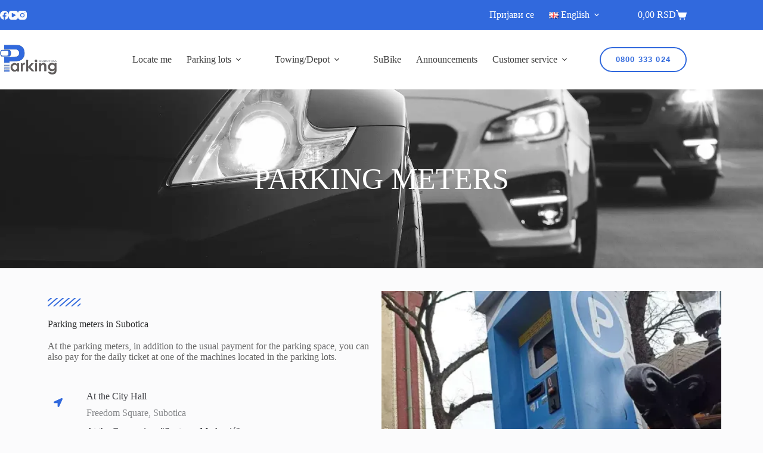

--- FILE ---
content_type: text/html; charset=UTF-8
request_url: https://suparking.rs/en/parking-meters/
body_size: 46703
content:
<!doctype html>
<html lang="en-GB">
<head>
	
	<meta charset="UTF-8">
	<meta name="viewport" content="width=device-width, initial-scale=1, maximum-scale=5, viewport-fit=cover">
	<link rel="profile" href="https://gmpg.org/xfn/11">

	<meta name='robots' content='index, follow, max-image-preview:large, max-snippet:-1, max-video-preview:-1' />
<link rel="alternate" href="https://suparking.rs/parkomati/" hreflang="sr" />
<link rel="alternate" href="https://suparking.rs/bu/parkomati-2/" hreflang="bu" />
<link rel="alternate" href="https://suparking.rs/hu/parkoloorak/" hreflang="hu" />
<link rel="alternate" href="https://suparking.rs/hr/parkirni-automati/" hreflang="hr" />
<link rel="alternate" href="https://suparking.rs/en/parking-meters/" hreflang="en" />

	<!-- This site is optimized with the Yoast SEO plugin v26.6 - https://yoast.com/wordpress/plugins/seo/ -->
	<title>Parking meters - ЈКП Паркинг Суботица</title>
	<link rel="canonical" href="https://suparking.rs/en/parking-meters/" />
	<meta property="og:locale" content="en_GB" />
	<meta property="og:locale:alternate" content="sr_RS" />
	<meta property="og:locale:alternate" content="" />
	<meta property="og:locale:alternate" content="hu_HU" />
	<meta property="og:locale:alternate" content="hr_HR" />
	<meta property="og:type" content="article" />
	<meta property="og:title" content="Parking meters - ЈКП Паркинг Суботица" />
	<meta property="og:description" content="Parking meters Parking meters in Subotica At the parking meters, in addition to the usual payment for the parking space, you can also pay for the daily ticket at one of the machines located in the parking lots. At the City Hall Freedom Square, Subotica At the Gymnasium &#8220;Svetozar Marković&#8221; St. Teresa&#8217;s Square, Subotica At [&hellip;]" />
	<meta property="og:url" content="https://suparking.rs/en/parking-meters/" />
	<meta property="og:site_name" content="ЈКП Паркинг Суботица" />
	<meta property="article:publisher" content="https://www.facebook.com/people/JKP-Parking-Subotica/100063352651245/" />
	<meta property="article:modified_time" content="2023-04-29T18:36:57+00:00" />
	<meta name="twitter:card" content="summary_large_image" />
	<script type="application/ld+json" class="yoast-schema-graph">{"@context":"https://schema.org","@graph":[{"@type":"WebPage","@id":"https://suparking.rs/en/parking-meters/","url":"https://suparking.rs/en/parking-meters/","name":"Parking meters - ЈКП Паркинг Суботица","isPartOf":{"@id":"https://suparking.rs/en/#website"},"datePublished":"2023-04-27T14:33:25+00:00","dateModified":"2023-04-29T18:36:57+00:00","breadcrumb":{"@id":"https://suparking.rs/en/parking-meters/#breadcrumb"},"inLanguage":"en-GB","potentialAction":[{"@type":"ReadAction","target":["https://suparking.rs/en/parking-meters/"]}]},{"@type":"BreadcrumbList","@id":"https://suparking.rs/en/parking-meters/#breadcrumb","itemListElement":[{"@type":"ListItem","position":1,"name":"Home","item":"https://suparking.rs/en/"},{"@type":"ListItem","position":2,"name":"Parking meters"}]},{"@type":"WebSite","@id":"https://suparking.rs/en/#website","url":"https://suparking.rs/en/","name":"ЈКП Паркинг Суботица","description":"Siguran parking, grad pogodan za život.","publisher":{"@id":"https://suparking.rs/en/#organization"},"potentialAction":[{"@type":"SearchAction","target":{"@type":"EntryPoint","urlTemplate":"https://suparking.rs/en/?s={search_term_string}"},"query-input":{"@type":"PropertyValueSpecification","valueRequired":true,"valueName":"search_term_string"}}],"inLanguage":"en-GB"},{"@type":"Organization","@id":"https://suparking.rs/en/#organization","name":"Javno komunalno preduzeće Parking Subotica","alternateName":"JKP Parking Subotica","url":"https://suparking.rs/en/","logo":{"@type":"ImageObject","inLanguage":"en-GB","@id":"https://suparking.rs/en/#/schema/logo/image/","url":"https://suparking.rs/wp-content/uploads/2023/03/logo-1.png","contentUrl":"https://suparking.rs/wp-content/uploads/2023/03/logo-1.png","width":365,"height":193,"caption":"Javno komunalno preduzeće Parking Subotica"},"image":{"@id":"https://suparking.rs/en/#/schema/logo/image/"},"sameAs":["https://www.facebook.com/people/JKP-Parking-Subotica/100063352651245/"]}]}</script>
	<!-- / Yoast SEO plugin. -->


<link rel='dns-prefetch' href='//www.googletagmanager.com' />
<style id='wp-img-auto-sizes-contain-inline-css'>
img:is([sizes=auto i],[sizes^="auto," i]){contain-intrinsic-size:3000px 1500px}
/*# sourceURL=wp-img-auto-sizes-contain-inline-css */
</style>

<link rel='stylesheet' id='blocksy-dynamic-global-css' href='https://suparking.rs/wp-content/uploads/blocksy/css/global.css?ver=18339' media='all' />
<link rel='stylesheet' id='hfe-widgets-style-css' href='https://suparking.rs/wp-content/plugins/header-footer-elementor/inc/widgets-css/frontend.css?ver=2.7.0' media='all' />
<link rel='stylesheet' id='hfe-woo-product-grid-css' href='https://suparking.rs/wp-content/plugins/header-footer-elementor/inc/widgets-css/woo-products.css?ver=2.7.0' media='all' />
<style id='global-styles-inline-css'>
:root{--wp--preset--aspect-ratio--square: 1;--wp--preset--aspect-ratio--4-3: 4/3;--wp--preset--aspect-ratio--3-4: 3/4;--wp--preset--aspect-ratio--3-2: 3/2;--wp--preset--aspect-ratio--2-3: 2/3;--wp--preset--aspect-ratio--16-9: 16/9;--wp--preset--aspect-ratio--9-16: 9/16;--wp--preset--color--black: #000000;--wp--preset--color--cyan-bluish-gray: #abb8c3;--wp--preset--color--white: #ffffff;--wp--preset--color--pale-pink: #f78da7;--wp--preset--color--vivid-red: #cf2e2e;--wp--preset--color--luminous-vivid-orange: #ff6900;--wp--preset--color--luminous-vivid-amber: #fcb900;--wp--preset--color--light-green-cyan: #7bdcb5;--wp--preset--color--vivid-green-cyan: #00d084;--wp--preset--color--pale-cyan-blue: #8ed1fc;--wp--preset--color--vivid-cyan-blue: #0693e3;--wp--preset--color--vivid-purple: #9b51e0;--wp--preset--color--palette-color-1: var(--theme-palette-color-1, #3169DD);--wp--preset--color--palette-color-2: var(--theme-palette-color-2, #0078a0);--wp--preset--color--palette-color-3: var(--theme-palette-color-3, #828487);--wp--preset--color--palette-color-4: var(--theme-palette-color-4, #28292a);--wp--preset--color--palette-color-5: var(--theme-palette-color-5, #e8ebed);--wp--preset--color--palette-color-6: var(--theme-palette-color-6, #f4f5f6);--wp--preset--color--palette-color-7: var(--theme-palette-color-7, #FBFBFC);--wp--preset--color--palette-color-8: var(--theme-palette-color-8, #ffffff);--wp--preset--gradient--vivid-cyan-blue-to-vivid-purple: linear-gradient(135deg,rgb(6,147,227) 0%,rgb(155,81,224) 100%);--wp--preset--gradient--light-green-cyan-to-vivid-green-cyan: linear-gradient(135deg,rgb(122,220,180) 0%,rgb(0,208,130) 100%);--wp--preset--gradient--luminous-vivid-amber-to-luminous-vivid-orange: linear-gradient(135deg,rgb(252,185,0) 0%,rgb(255,105,0) 100%);--wp--preset--gradient--luminous-vivid-orange-to-vivid-red: linear-gradient(135deg,rgb(255,105,0) 0%,rgb(207,46,46) 100%);--wp--preset--gradient--very-light-gray-to-cyan-bluish-gray: linear-gradient(135deg,rgb(238,238,238) 0%,rgb(169,184,195) 100%);--wp--preset--gradient--cool-to-warm-spectrum: linear-gradient(135deg,rgb(74,234,220) 0%,rgb(151,120,209) 20%,rgb(207,42,186) 40%,rgb(238,44,130) 60%,rgb(251,105,98) 80%,rgb(254,248,76) 100%);--wp--preset--gradient--blush-light-purple: linear-gradient(135deg,rgb(255,206,236) 0%,rgb(152,150,240) 100%);--wp--preset--gradient--blush-bordeaux: linear-gradient(135deg,rgb(254,205,165) 0%,rgb(254,45,45) 50%,rgb(107,0,62) 100%);--wp--preset--gradient--luminous-dusk: linear-gradient(135deg,rgb(255,203,112) 0%,rgb(199,81,192) 50%,rgb(65,88,208) 100%);--wp--preset--gradient--pale-ocean: linear-gradient(135deg,rgb(255,245,203) 0%,rgb(182,227,212) 50%,rgb(51,167,181) 100%);--wp--preset--gradient--electric-grass: linear-gradient(135deg,rgb(202,248,128) 0%,rgb(113,206,126) 100%);--wp--preset--gradient--midnight: linear-gradient(135deg,rgb(2,3,129) 0%,rgb(40,116,252) 100%);--wp--preset--gradient--juicy-peach: linear-gradient(to right, #ffecd2 0%, #fcb69f 100%);--wp--preset--gradient--young-passion: linear-gradient(to right, #ff8177 0%, #ff867a 0%, #ff8c7f 21%, #f99185 52%, #cf556c 78%, #b12a5b 100%);--wp--preset--gradient--true-sunset: linear-gradient(to right, #fa709a 0%, #fee140 100%);--wp--preset--gradient--morpheus-den: linear-gradient(to top, #30cfd0 0%, #330867 100%);--wp--preset--gradient--plum-plate: linear-gradient(135deg, #667eea 0%, #764ba2 100%);--wp--preset--gradient--aqua-splash: linear-gradient(15deg, #13547a 0%, #80d0c7 100%);--wp--preset--gradient--love-kiss: linear-gradient(to top, #ff0844 0%, #ffb199 100%);--wp--preset--gradient--new-retrowave: linear-gradient(to top, #3b41c5 0%, #a981bb 49%, #ffc8a9 100%);--wp--preset--gradient--plum-bath: linear-gradient(to top, #cc208e 0%, #6713d2 100%);--wp--preset--gradient--high-flight: linear-gradient(to right, #0acffe 0%, #495aff 100%);--wp--preset--gradient--teen-party: linear-gradient(-225deg, #FF057C 0%, #8D0B93 50%, #321575 100%);--wp--preset--gradient--fabled-sunset: linear-gradient(-225deg, #231557 0%, #44107A 29%, #FF1361 67%, #FFF800 100%);--wp--preset--gradient--arielle-smile: radial-gradient(circle 248px at center, #16d9e3 0%, #30c7ec 47%, #46aef7 100%);--wp--preset--gradient--itmeo-branding: linear-gradient(180deg, #2af598 0%, #009efd 100%);--wp--preset--gradient--deep-blue: linear-gradient(to right, #6a11cb 0%, #2575fc 100%);--wp--preset--gradient--strong-bliss: linear-gradient(to right, #f78ca0 0%, #f9748f 19%, #fd868c 60%, #fe9a8b 100%);--wp--preset--gradient--sweet-period: linear-gradient(to top, #3f51b1 0%, #5a55ae 13%, #7b5fac 25%, #8f6aae 38%, #a86aa4 50%, #cc6b8e 62%, #f18271 75%, #f3a469 87%, #f7c978 100%);--wp--preset--gradient--purple-division: linear-gradient(to top, #7028e4 0%, #e5b2ca 100%);--wp--preset--gradient--cold-evening: linear-gradient(to top, #0c3483 0%, #a2b6df 100%, #6b8cce 100%, #a2b6df 100%);--wp--preset--gradient--mountain-rock: linear-gradient(to right, #868f96 0%, #596164 100%);--wp--preset--gradient--desert-hump: linear-gradient(to top, #c79081 0%, #dfa579 100%);--wp--preset--gradient--ethernal-constance: linear-gradient(to top, #09203f 0%, #537895 100%);--wp--preset--gradient--happy-memories: linear-gradient(-60deg, #ff5858 0%, #f09819 100%);--wp--preset--gradient--grown-early: linear-gradient(to top, #0ba360 0%, #3cba92 100%);--wp--preset--gradient--morning-salad: linear-gradient(-225deg, #B7F8DB 0%, #50A7C2 100%);--wp--preset--gradient--night-call: linear-gradient(-225deg, #AC32E4 0%, #7918F2 48%, #4801FF 100%);--wp--preset--gradient--mind-crawl: linear-gradient(-225deg, #473B7B 0%, #3584A7 51%, #30D2BE 100%);--wp--preset--gradient--angel-care: linear-gradient(-225deg, #FFE29F 0%, #FFA99F 48%, #FF719A 100%);--wp--preset--gradient--juicy-cake: linear-gradient(to top, #e14fad 0%, #f9d423 100%);--wp--preset--gradient--rich-metal: linear-gradient(to right, #d7d2cc 0%, #304352 100%);--wp--preset--gradient--mole-hall: linear-gradient(-20deg, #616161 0%, #9bc5c3 100%);--wp--preset--gradient--cloudy-knoxville: linear-gradient(120deg, #fdfbfb 0%, #ebedee 100%);--wp--preset--gradient--soft-grass: linear-gradient(to top, #c1dfc4 0%, #deecdd 100%);--wp--preset--gradient--saint-petersburg: linear-gradient(135deg, #f5f7fa 0%, #c3cfe2 100%);--wp--preset--gradient--everlasting-sky: linear-gradient(135deg, #fdfcfb 0%, #e2d1c3 100%);--wp--preset--gradient--kind-steel: linear-gradient(-20deg, #e9defa 0%, #fbfcdb 100%);--wp--preset--gradient--over-sun: linear-gradient(60deg, #abecd6 0%, #fbed96 100%);--wp--preset--gradient--premium-white: linear-gradient(to top, #d5d4d0 0%, #d5d4d0 1%, #eeeeec 31%, #efeeec 75%, #e9e9e7 100%);--wp--preset--gradient--clean-mirror: linear-gradient(45deg, #93a5cf 0%, #e4efe9 100%);--wp--preset--gradient--wild-apple: linear-gradient(to top, #d299c2 0%, #fef9d7 100%);--wp--preset--gradient--snow-again: linear-gradient(to top, #e6e9f0 0%, #eef1f5 100%);--wp--preset--gradient--confident-cloud: linear-gradient(to top, #dad4ec 0%, #dad4ec 1%, #f3e7e9 100%);--wp--preset--gradient--glass-water: linear-gradient(to top, #dfe9f3 0%, white 100%);--wp--preset--gradient--perfect-white: linear-gradient(-225deg, #E3FDF5 0%, #FFE6FA 100%);--wp--preset--font-size--small: 13px;--wp--preset--font-size--medium: 20px;--wp--preset--font-size--large: clamp(22px, 1.375rem + ((1vw - 3.2px) * 0.625), 30px);--wp--preset--font-size--x-large: clamp(30px, 1.875rem + ((1vw - 3.2px) * 1.563), 50px);--wp--preset--font-size--xx-large: clamp(45px, 2.813rem + ((1vw - 3.2px) * 2.734), 80px);--wp--preset--spacing--20: 0.44rem;--wp--preset--spacing--30: 0.67rem;--wp--preset--spacing--40: 1rem;--wp--preset--spacing--50: 1.5rem;--wp--preset--spacing--60: 2.25rem;--wp--preset--spacing--70: 3.38rem;--wp--preset--spacing--80: 5.06rem;--wp--preset--shadow--natural: 6px 6px 9px rgba(0, 0, 0, 0.2);--wp--preset--shadow--deep: 12px 12px 50px rgba(0, 0, 0, 0.4);--wp--preset--shadow--sharp: 6px 6px 0px rgba(0, 0, 0, 0.2);--wp--preset--shadow--outlined: 6px 6px 0px -3px rgb(255, 255, 255), 6px 6px rgb(0, 0, 0);--wp--preset--shadow--crisp: 6px 6px 0px rgb(0, 0, 0);}:root { --wp--style--global--content-size: var(--theme-block-max-width);--wp--style--global--wide-size: var(--theme-block-wide-max-width); }:where(body) { margin: 0; }.wp-site-blocks > .alignleft { float: left; margin-right: 2em; }.wp-site-blocks > .alignright { float: right; margin-left: 2em; }.wp-site-blocks > .aligncenter { justify-content: center; margin-left: auto; margin-right: auto; }:where(.wp-site-blocks) > * { margin-block-start: var(--theme-content-spacing); margin-block-end: 0; }:where(.wp-site-blocks) > :first-child { margin-block-start: 0; }:where(.wp-site-blocks) > :last-child { margin-block-end: 0; }:root { --wp--style--block-gap: var(--theme-content-spacing); }:root :where(.is-layout-flow) > :first-child{margin-block-start: 0;}:root :where(.is-layout-flow) > :last-child{margin-block-end: 0;}:root :where(.is-layout-flow) > *{margin-block-start: var(--theme-content-spacing);margin-block-end: 0;}:root :where(.is-layout-constrained) > :first-child{margin-block-start: 0;}:root :where(.is-layout-constrained) > :last-child{margin-block-end: 0;}:root :where(.is-layout-constrained) > *{margin-block-start: var(--theme-content-spacing);margin-block-end: 0;}:root :where(.is-layout-flex){gap: var(--theme-content-spacing);}:root :where(.is-layout-grid){gap: var(--theme-content-spacing);}.is-layout-flow > .alignleft{float: left;margin-inline-start: 0;margin-inline-end: 2em;}.is-layout-flow > .alignright{float: right;margin-inline-start: 2em;margin-inline-end: 0;}.is-layout-flow > .aligncenter{margin-left: auto !important;margin-right: auto !important;}.is-layout-constrained > .alignleft{float: left;margin-inline-start: 0;margin-inline-end: 2em;}.is-layout-constrained > .alignright{float: right;margin-inline-start: 2em;margin-inline-end: 0;}.is-layout-constrained > .aligncenter{margin-left: auto !important;margin-right: auto !important;}.is-layout-constrained > :where(:not(.alignleft):not(.alignright):not(.alignfull)){max-width: var(--wp--style--global--content-size);margin-left: auto !important;margin-right: auto !important;}.is-layout-constrained > .alignwide{max-width: var(--wp--style--global--wide-size);}body .is-layout-flex{display: flex;}.is-layout-flex{flex-wrap: wrap;align-items: center;}.is-layout-flex > :is(*, div){margin: 0;}body .is-layout-grid{display: grid;}.is-layout-grid > :is(*, div){margin: 0;}body{padding-top: 0px;padding-right: 0px;padding-bottom: 0px;padding-left: 0px;}:root :where(.wp-element-button, .wp-block-button__link){font-style: inherit;font-weight: inherit;letter-spacing: inherit;text-transform: inherit;}.has-black-color{color: var(--wp--preset--color--black) !important;}.has-cyan-bluish-gray-color{color: var(--wp--preset--color--cyan-bluish-gray) !important;}.has-white-color{color: var(--wp--preset--color--white) !important;}.has-pale-pink-color{color: var(--wp--preset--color--pale-pink) !important;}.has-vivid-red-color{color: var(--wp--preset--color--vivid-red) !important;}.has-luminous-vivid-orange-color{color: var(--wp--preset--color--luminous-vivid-orange) !important;}.has-luminous-vivid-amber-color{color: var(--wp--preset--color--luminous-vivid-amber) !important;}.has-light-green-cyan-color{color: var(--wp--preset--color--light-green-cyan) !important;}.has-vivid-green-cyan-color{color: var(--wp--preset--color--vivid-green-cyan) !important;}.has-pale-cyan-blue-color{color: var(--wp--preset--color--pale-cyan-blue) !important;}.has-vivid-cyan-blue-color{color: var(--wp--preset--color--vivid-cyan-blue) !important;}.has-vivid-purple-color{color: var(--wp--preset--color--vivid-purple) !important;}.has-palette-color-1-color{color: var(--wp--preset--color--palette-color-1) !important;}.has-palette-color-2-color{color: var(--wp--preset--color--palette-color-2) !important;}.has-palette-color-3-color{color: var(--wp--preset--color--palette-color-3) !important;}.has-palette-color-4-color{color: var(--wp--preset--color--palette-color-4) !important;}.has-palette-color-5-color{color: var(--wp--preset--color--palette-color-5) !important;}.has-palette-color-6-color{color: var(--wp--preset--color--palette-color-6) !important;}.has-palette-color-7-color{color: var(--wp--preset--color--palette-color-7) !important;}.has-palette-color-8-color{color: var(--wp--preset--color--palette-color-8) !important;}.has-black-background-color{background-color: var(--wp--preset--color--black) !important;}.has-cyan-bluish-gray-background-color{background-color: var(--wp--preset--color--cyan-bluish-gray) !important;}.has-white-background-color{background-color: var(--wp--preset--color--white) !important;}.has-pale-pink-background-color{background-color: var(--wp--preset--color--pale-pink) !important;}.has-vivid-red-background-color{background-color: var(--wp--preset--color--vivid-red) !important;}.has-luminous-vivid-orange-background-color{background-color: var(--wp--preset--color--luminous-vivid-orange) !important;}.has-luminous-vivid-amber-background-color{background-color: var(--wp--preset--color--luminous-vivid-amber) !important;}.has-light-green-cyan-background-color{background-color: var(--wp--preset--color--light-green-cyan) !important;}.has-vivid-green-cyan-background-color{background-color: var(--wp--preset--color--vivid-green-cyan) !important;}.has-pale-cyan-blue-background-color{background-color: var(--wp--preset--color--pale-cyan-blue) !important;}.has-vivid-cyan-blue-background-color{background-color: var(--wp--preset--color--vivid-cyan-blue) !important;}.has-vivid-purple-background-color{background-color: var(--wp--preset--color--vivid-purple) !important;}.has-palette-color-1-background-color{background-color: var(--wp--preset--color--palette-color-1) !important;}.has-palette-color-2-background-color{background-color: var(--wp--preset--color--palette-color-2) !important;}.has-palette-color-3-background-color{background-color: var(--wp--preset--color--palette-color-3) !important;}.has-palette-color-4-background-color{background-color: var(--wp--preset--color--palette-color-4) !important;}.has-palette-color-5-background-color{background-color: var(--wp--preset--color--palette-color-5) !important;}.has-palette-color-6-background-color{background-color: var(--wp--preset--color--palette-color-6) !important;}.has-palette-color-7-background-color{background-color: var(--wp--preset--color--palette-color-7) !important;}.has-palette-color-8-background-color{background-color: var(--wp--preset--color--palette-color-8) !important;}.has-black-border-color{border-color: var(--wp--preset--color--black) !important;}.has-cyan-bluish-gray-border-color{border-color: var(--wp--preset--color--cyan-bluish-gray) !important;}.has-white-border-color{border-color: var(--wp--preset--color--white) !important;}.has-pale-pink-border-color{border-color: var(--wp--preset--color--pale-pink) !important;}.has-vivid-red-border-color{border-color: var(--wp--preset--color--vivid-red) !important;}.has-luminous-vivid-orange-border-color{border-color: var(--wp--preset--color--luminous-vivid-orange) !important;}.has-luminous-vivid-amber-border-color{border-color: var(--wp--preset--color--luminous-vivid-amber) !important;}.has-light-green-cyan-border-color{border-color: var(--wp--preset--color--light-green-cyan) !important;}.has-vivid-green-cyan-border-color{border-color: var(--wp--preset--color--vivid-green-cyan) !important;}.has-pale-cyan-blue-border-color{border-color: var(--wp--preset--color--pale-cyan-blue) !important;}.has-vivid-cyan-blue-border-color{border-color: var(--wp--preset--color--vivid-cyan-blue) !important;}.has-vivid-purple-border-color{border-color: var(--wp--preset--color--vivid-purple) !important;}.has-palette-color-1-border-color{border-color: var(--wp--preset--color--palette-color-1) !important;}.has-palette-color-2-border-color{border-color: var(--wp--preset--color--palette-color-2) !important;}.has-palette-color-3-border-color{border-color: var(--wp--preset--color--palette-color-3) !important;}.has-palette-color-4-border-color{border-color: var(--wp--preset--color--palette-color-4) !important;}.has-palette-color-5-border-color{border-color: var(--wp--preset--color--palette-color-5) !important;}.has-palette-color-6-border-color{border-color: var(--wp--preset--color--palette-color-6) !important;}.has-palette-color-7-border-color{border-color: var(--wp--preset--color--palette-color-7) !important;}.has-palette-color-8-border-color{border-color: var(--wp--preset--color--palette-color-8) !important;}.has-vivid-cyan-blue-to-vivid-purple-gradient-background{background: var(--wp--preset--gradient--vivid-cyan-blue-to-vivid-purple) !important;}.has-light-green-cyan-to-vivid-green-cyan-gradient-background{background: var(--wp--preset--gradient--light-green-cyan-to-vivid-green-cyan) !important;}.has-luminous-vivid-amber-to-luminous-vivid-orange-gradient-background{background: var(--wp--preset--gradient--luminous-vivid-amber-to-luminous-vivid-orange) !important;}.has-luminous-vivid-orange-to-vivid-red-gradient-background{background: var(--wp--preset--gradient--luminous-vivid-orange-to-vivid-red) !important;}.has-very-light-gray-to-cyan-bluish-gray-gradient-background{background: var(--wp--preset--gradient--very-light-gray-to-cyan-bluish-gray) !important;}.has-cool-to-warm-spectrum-gradient-background{background: var(--wp--preset--gradient--cool-to-warm-spectrum) !important;}.has-blush-light-purple-gradient-background{background: var(--wp--preset--gradient--blush-light-purple) !important;}.has-blush-bordeaux-gradient-background{background: var(--wp--preset--gradient--blush-bordeaux) !important;}.has-luminous-dusk-gradient-background{background: var(--wp--preset--gradient--luminous-dusk) !important;}.has-pale-ocean-gradient-background{background: var(--wp--preset--gradient--pale-ocean) !important;}.has-electric-grass-gradient-background{background: var(--wp--preset--gradient--electric-grass) !important;}.has-midnight-gradient-background{background: var(--wp--preset--gradient--midnight) !important;}.has-juicy-peach-gradient-background{background: var(--wp--preset--gradient--juicy-peach) !important;}.has-young-passion-gradient-background{background: var(--wp--preset--gradient--young-passion) !important;}.has-true-sunset-gradient-background{background: var(--wp--preset--gradient--true-sunset) !important;}.has-morpheus-den-gradient-background{background: var(--wp--preset--gradient--morpheus-den) !important;}.has-plum-plate-gradient-background{background: var(--wp--preset--gradient--plum-plate) !important;}.has-aqua-splash-gradient-background{background: var(--wp--preset--gradient--aqua-splash) !important;}.has-love-kiss-gradient-background{background: var(--wp--preset--gradient--love-kiss) !important;}.has-new-retrowave-gradient-background{background: var(--wp--preset--gradient--new-retrowave) !important;}.has-plum-bath-gradient-background{background: var(--wp--preset--gradient--plum-bath) !important;}.has-high-flight-gradient-background{background: var(--wp--preset--gradient--high-flight) !important;}.has-teen-party-gradient-background{background: var(--wp--preset--gradient--teen-party) !important;}.has-fabled-sunset-gradient-background{background: var(--wp--preset--gradient--fabled-sunset) !important;}.has-arielle-smile-gradient-background{background: var(--wp--preset--gradient--arielle-smile) !important;}.has-itmeo-branding-gradient-background{background: var(--wp--preset--gradient--itmeo-branding) !important;}.has-deep-blue-gradient-background{background: var(--wp--preset--gradient--deep-blue) !important;}.has-strong-bliss-gradient-background{background: var(--wp--preset--gradient--strong-bliss) !important;}.has-sweet-period-gradient-background{background: var(--wp--preset--gradient--sweet-period) !important;}.has-purple-division-gradient-background{background: var(--wp--preset--gradient--purple-division) !important;}.has-cold-evening-gradient-background{background: var(--wp--preset--gradient--cold-evening) !important;}.has-mountain-rock-gradient-background{background: var(--wp--preset--gradient--mountain-rock) !important;}.has-desert-hump-gradient-background{background: var(--wp--preset--gradient--desert-hump) !important;}.has-ethernal-constance-gradient-background{background: var(--wp--preset--gradient--ethernal-constance) !important;}.has-happy-memories-gradient-background{background: var(--wp--preset--gradient--happy-memories) !important;}.has-grown-early-gradient-background{background: var(--wp--preset--gradient--grown-early) !important;}.has-morning-salad-gradient-background{background: var(--wp--preset--gradient--morning-salad) !important;}.has-night-call-gradient-background{background: var(--wp--preset--gradient--night-call) !important;}.has-mind-crawl-gradient-background{background: var(--wp--preset--gradient--mind-crawl) !important;}.has-angel-care-gradient-background{background: var(--wp--preset--gradient--angel-care) !important;}.has-juicy-cake-gradient-background{background: var(--wp--preset--gradient--juicy-cake) !important;}.has-rich-metal-gradient-background{background: var(--wp--preset--gradient--rich-metal) !important;}.has-mole-hall-gradient-background{background: var(--wp--preset--gradient--mole-hall) !important;}.has-cloudy-knoxville-gradient-background{background: var(--wp--preset--gradient--cloudy-knoxville) !important;}.has-soft-grass-gradient-background{background: var(--wp--preset--gradient--soft-grass) !important;}.has-saint-petersburg-gradient-background{background: var(--wp--preset--gradient--saint-petersburg) !important;}.has-everlasting-sky-gradient-background{background: var(--wp--preset--gradient--everlasting-sky) !important;}.has-kind-steel-gradient-background{background: var(--wp--preset--gradient--kind-steel) !important;}.has-over-sun-gradient-background{background: var(--wp--preset--gradient--over-sun) !important;}.has-premium-white-gradient-background{background: var(--wp--preset--gradient--premium-white) !important;}.has-clean-mirror-gradient-background{background: var(--wp--preset--gradient--clean-mirror) !important;}.has-wild-apple-gradient-background{background: var(--wp--preset--gradient--wild-apple) !important;}.has-snow-again-gradient-background{background: var(--wp--preset--gradient--snow-again) !important;}.has-confident-cloud-gradient-background{background: var(--wp--preset--gradient--confident-cloud) !important;}.has-glass-water-gradient-background{background: var(--wp--preset--gradient--glass-water) !important;}.has-perfect-white-gradient-background{background: var(--wp--preset--gradient--perfect-white) !important;}.has-small-font-size{font-size: var(--wp--preset--font-size--small) !important;}.has-medium-font-size{font-size: var(--wp--preset--font-size--medium) !important;}.has-large-font-size{font-size: var(--wp--preset--font-size--large) !important;}.has-x-large-font-size{font-size: var(--wp--preset--font-size--x-large) !important;}.has-xx-large-font-size{font-size: var(--wp--preset--font-size--xx-large) !important;}
:root :where(.wp-block-pullquote){font-size: clamp(0.984em, 0.984rem + ((1vw - 0.2em) * 0.645), 1.5em);line-height: 1.6;}
/*# sourceURL=global-styles-inline-css */
</style>
<link rel='stylesheet' id='wpdm-fonticon-css' href='https://suparking.rs/wp-content/plugins/download-manager/assets/wpdm-iconfont/css/wpdm-icons.css?ver=6.9' media='all' />
<link rel='stylesheet' id='wpdm-front-css' href='https://suparking.rs/wp-content/plugins/download-manager/assets/css/front.min.css?ver=6.9' media='all' />
<link rel='stylesheet' id='npintesacss-css' href='https://suparking.rs/wp-content/plugins/woocommerce-np-intesa-payment/css/style.css?ver=1.6.199' media='all' />
<style id='woocommerce-inline-inline-css'>
.woocommerce form .form-row .required { visibility: visible; }
/*# sourceURL=woocommerce-inline-inline-css */
</style>
<link rel='stylesheet' id='wpda_wpdp_public-css' href='https://suparking.rs/wp-content/plugins/wp-data-access/public/../assets/css/wpda_public.css?ver=5.5.62' media='all' />
<link rel='stylesheet' id='hfe-style-css' href='https://suparking.rs/wp-content/plugins/header-footer-elementor/assets/css/header-footer-elementor.css?ver=2.7.0' media='all' />
<link rel='stylesheet' id='elementor-frontend-css' href='https://suparking.rs/wp-content/plugins/elementor/assets/css/frontend.min.css?ver=3.33.6' media='all' />
<link rel='stylesheet' id='eael-general-css' href='https://suparking.rs/wp-content/plugins/essential-addons-for-elementor-lite/assets/front-end/css/view/general.min.css?ver=6.5.4' media='all' />
<link rel='stylesheet' id='eael-6428-css' href='https://suparking.rs/wp-content/uploads/essential-addons-elementor/eael-6428.css?ver=1682797017' media='all' />
<link rel='stylesheet' id='elementor-icons-css' href='https://suparking.rs/wp-content/plugins/elementor/assets/lib/eicons/css/elementor-icons.min.css?ver=5.44.0' media='all' />
<link rel='stylesheet' id='elementor-post-56-css' href='https://suparking.rs/wp-content/uploads/elementor/css/post-56.css?ver=1766291132' media='all' />
<link rel='stylesheet' id='widget-heading-css' href='https://suparking.rs/wp-content/plugins/elementor/assets/css/widget-heading.min.css?ver=3.33.6' media='all' />
<link rel='stylesheet' id='widget-divider-css' href='https://suparking.rs/wp-content/plugins/elementor/assets/css/widget-divider.min.css?ver=3.33.6' media='all' />
<link rel='stylesheet' id='widget-spacer-css' href='https://suparking.rs/wp-content/plugins/elementor/assets/css/widget-spacer.min.css?ver=3.33.6' media='all' />
<link rel='stylesheet' id='elementor-post-6428-css' href='https://suparking.rs/wp-content/uploads/elementor/css/post-6428.css?ver=1766312023' media='all' />
<link rel='stylesheet' id='elementor-post-8674-css' href='https://suparking.rs/wp-content/uploads/elementor/css/post-8674.css?ver=1766295347' media='all' />
<link rel='stylesheet' id='brands-styles-css' href='https://suparking.rs/wp-content/plugins/woocommerce/assets/css/brands.css?ver=10.3.5' media='all' />
<link rel='stylesheet' id='parent-style-css' href='https://suparking.rs/wp-content/themes/blocksy/style.css?ver=6.9' media='all' />
<link rel='stylesheet' id='ct-main-styles-css' href='https://suparking.rs/wp-content/themes/blocksy/static/bundle/main.min.css?ver=2.1.21' media='all' />
<link rel='stylesheet' id='ct-woocommerce-styles-css' href='https://suparking.rs/wp-content/themes/blocksy/static/bundle/woocommerce.min.css?ver=2.1.21' media='all' />
<link rel='stylesheet' id='ct-flexy-styles-css' href='https://suparking.rs/wp-content/themes/blocksy/static/bundle/flexy.min.css?ver=2.1.21' media='all' />
<link rel='stylesheet' id='ct-forminator-styles-css' href='https://suparking.rs/wp-content/themes/blocksy/static/bundle/forminator.min.css?ver=2.1.21' media='all' />
<link rel='stylesheet' id='ct-elementor-styles-css' href='https://suparking.rs/wp-content/themes/blocksy/static/bundle/elementor-frontend.min.css?ver=2.1.21' media='all' />
<link rel='stylesheet' id='ct-elementor-woocommerce-styles-css' href='https://suparking.rs/wp-content/themes/blocksy/static/bundle/elementor-woocommerce-frontend.min.css?ver=2.1.21' media='all' />
<link rel='stylesheet' id='tablepress-default-css' href='https://suparking.rs/wp-content/tablepress-combined.min.css?ver=31' media='all' />
<link rel='stylesheet' id='hfe-elementor-icons-css' href='https://suparking.rs/wp-content/plugins/elementor/assets/lib/eicons/css/elementor-icons.min.css?ver=5.34.0' media='all' />
<link rel='stylesheet' id='hfe-icons-list-css' href='https://suparking.rs/wp-content/plugins/elementor/assets/css/widget-icon-list.min.css?ver=3.24.3' media='all' />
<link rel='stylesheet' id='hfe-social-icons-css' href='https://suparking.rs/wp-content/plugins/elementor/assets/css/widget-social-icons.min.css?ver=3.24.0' media='all' />
<link rel='stylesheet' id='hfe-social-share-icons-brands-css' href='https://suparking.rs/wp-content/plugins/elementor/assets/lib/font-awesome/css/brands.css?ver=5.15.3' media='all' />
<link rel='stylesheet' id='hfe-social-share-icons-fontawesome-css' href='https://suparking.rs/wp-content/plugins/elementor/assets/lib/font-awesome/css/fontawesome.css?ver=5.15.3' media='all' />
<link rel='stylesheet' id='hfe-nav-menu-icons-css' href='https://suparking.rs/wp-content/plugins/elementor/assets/lib/font-awesome/css/solid.css?ver=5.15.3' media='all' />
<link rel='stylesheet' id='elementor-icons-shared-0-css' href='https://suparking.rs/wp-content/plugins/elementor/assets/lib/font-awesome/css/fontawesome.min.css?ver=5.15.3' media='all' />
<link rel='stylesheet' id='elementor-icons-fa-solid-css' href='https://suparking.rs/wp-content/plugins/elementor/assets/lib/font-awesome/css/solid.min.css?ver=5.15.3' media='all' />
<link rel='stylesheet' id='elementor-icons-fa-brands-css' href='https://suparking.rs/wp-content/plugins/elementor/assets/lib/font-awesome/css/brands.min.css?ver=5.15.3' media='all' />
<script src="https://suparking.rs/wp-includes/js/jquery/jquery.min.js?ver=3.7.1" id="jquery-core-js" type="8e3fc12ce0f452494905ba40-text/javascript"></script>
<script src="https://suparking.rs/wp-includes/js/jquery/jquery-migrate.min.js?ver=3.4.1" id="jquery-migrate-js" type="8e3fc12ce0f452494905ba40-text/javascript"></script>
<script id="jquery-js-after" type="8e3fc12ce0f452494905ba40-text/javascript">
!function($){"use strict";$(document).ready(function(){$(this).scrollTop()>100&&$(".hfe-scroll-to-top-wrap").removeClass("hfe-scroll-to-top-hide"),$(window).scroll(function(){$(this).scrollTop()<100?$(".hfe-scroll-to-top-wrap").fadeOut(300):$(".hfe-scroll-to-top-wrap").fadeIn(300)}),$(".hfe-scroll-to-top-wrap").on("click",function(){$("html, body").animate({scrollTop:0},300);return!1})})}(jQuery);
!function($){'use strict';$(document).ready(function(){var bar=$('.hfe-reading-progress-bar');if(!bar.length)return;$(window).on('scroll',function(){var s=$(window).scrollTop(),d=$(document).height()-$(window).height(),p=d? s/d*100:0;bar.css('width',p+'%')});});}(jQuery);
//# sourceURL=jquery-js-after
</script>
<script src="https://suparking.rs/wp-content/plugins/download-manager/assets/js/wpdm.min.js?ver=6.9" id="wpdm-frontend-js-js" type="8e3fc12ce0f452494905ba40-text/javascript"></script>
<script id="wpdm-frontjs-js-extra" type="8e3fc12ce0f452494905ba40-text/javascript">
var wpdm_url = {"home":"https://suparking.rs/","site":"https://suparking.rs/","ajax":"https://suparking.rs/wp-admin/admin-ajax.php"};
var wpdm_js = {"spinner":"\u003Ci class=\"wpdm-icon wpdm-sun wpdm-spin\"\u003E\u003C/i\u003E","client_id":"d3ccb58c2acc62718118022e362f6c5d"};
var wpdm_strings = {"pass_var":"Password Verified!","pass_var_q":"Please click following button to start download.","start_dl":"Start Download"};
//# sourceURL=wpdm-frontjs-js-extra
</script>
<script src="https://suparking.rs/wp-content/plugins/download-manager/assets/js/front.min.js?ver=3.3.37" id="wpdm-frontjs-js" type="8e3fc12ce0f452494905ba40-text/javascript"></script>
<script id="hlst_np_intesa-js-extra" type="8e3fc12ce0f452494905ba40-text/javascript">
var NestPay = {"enqueue_script":"//cdn.payments.holest.com/ui-compatibile-js/ui.js?uiscript=nestpay&platform=wc","ajax_url":"https://suparking.rs/wp-admin/admin-ajax.php","logoHTML":"","ccHTML":"","logo":"","checkoutURL":"https://suparking.rs/checkout/","plugin_version":"1.6.199","woo_currency":"RSD","woo_currency_n":"RSD","disable_autoupdate":"","locale":"en_GB","labels":{"method_title":"\u041f\u043b\u0430\u045b\u0430\u045a\u0435 \u043f\u043b\u0430\u0442\u043d\u043e\u043c \u043a\u0430\u0440\u0442\u0438\u0446\u043e\u043c / Payment by card","method_description":"","method_title_raw":"\u041f\u043b\u0430\u045b\u0430\u045a\u0435 \u043f\u043b\u0430\u0442\u043d\u043e\u043c \u043a\u0430\u0440\u0442\u0438\u0446\u043e\u043c / Payment by card","method_description_raw":""},"hidden":"no"};
//# sourceURL=hlst_np_intesa-js-extra
</script>
<script src="https://suparking.rs/wp-content/plugins/woocommerce-np-intesa-payment/js/script.js?ver=1.6.199" id="hlst_np_intesa-js" type="8e3fc12ce0f452494905ba40-text/javascript"></script>
<script src="https://suparking.rs/wp-content/plugins/woocommerce/assets/js/jquery-blockui/jquery.blockUI.min.js?ver=2.7.0-wc.10.3.5" id="wc-jquery-blockui-js" defer data-wp-strategy="defer" type="8e3fc12ce0f452494905ba40-text/javascript"></script>
<script id="wc-add-to-cart-js-extra" type="8e3fc12ce0f452494905ba40-text/javascript">
var wc_add_to_cart_params = {"ajax_url":"/wp-admin/admin-ajax.php","wc_ajax_url":"/?wc-ajax=%%endpoint%%","i18n_view_cart":"View basket","cart_url":"https://suparking.rs/cart/","is_cart":"","cart_redirect_after_add":"yes"};
//# sourceURL=wc-add-to-cart-js-extra
</script>
<script src="https://suparking.rs/wp-content/plugins/woocommerce/assets/js/frontend/add-to-cart.min.js?ver=10.3.5" id="wc-add-to-cart-js" defer data-wp-strategy="defer" type="8e3fc12ce0f452494905ba40-text/javascript"></script>
<script src="https://suparking.rs/wp-content/plugins/woocommerce/assets/js/js-cookie/js.cookie.min.js?ver=2.1.4-wc.10.3.5" id="wc-js-cookie-js" defer data-wp-strategy="defer" type="8e3fc12ce0f452494905ba40-text/javascript"></script>
<script id="woocommerce-js-extra" type="8e3fc12ce0f452494905ba40-text/javascript">
var woocommerce_params = {"ajax_url":"/wp-admin/admin-ajax.php","wc_ajax_url":"/?wc-ajax=%%endpoint%%","i18n_password_show":"Show password","i18n_password_hide":"Hide password"};
//# sourceURL=woocommerce-js-extra
</script>
<script src="https://suparking.rs/wp-content/plugins/woocommerce/assets/js/frontend/woocommerce.min.js?ver=10.3.5" id="woocommerce-js" defer data-wp-strategy="defer" type="8e3fc12ce0f452494905ba40-text/javascript"></script>
<script src="https://suparking.rs/wp-includes/js/underscore.min.js?ver=1.13.7" id="underscore-js" type="8e3fc12ce0f452494905ba40-text/javascript"></script>
<script src="https://suparking.rs/wp-includes/js/backbone.min.js?ver=1.6.0" id="backbone-js" type="8e3fc12ce0f452494905ba40-text/javascript"></script>
<script id="wp-api-request-js-extra" type="8e3fc12ce0f452494905ba40-text/javascript">
var wpApiSettings = {"root":"https://suparking.rs/wp-json/","nonce":"5b8f64cce3","versionString":"wp/v2/"};
//# sourceURL=wp-api-request-js-extra
</script>
<script src="https://suparking.rs/wp-includes/js/api-request.min.js?ver=6.9" id="wp-api-request-js" type="8e3fc12ce0f452494905ba40-text/javascript"></script>
<script src="https://suparking.rs/wp-includes/js/wp-api.min.js?ver=6.9" id="wp-api-js" type="8e3fc12ce0f452494905ba40-text/javascript"></script>
<script id="wpda_rest_api-js-extra" type="8e3fc12ce0f452494905ba40-text/javascript">
var wpdaApiSettings = {"path":"wpda"};
//# sourceURL=wpda_rest_api-js-extra
</script>
<script src="https://suparking.rs/wp-content/plugins/wp-data-access/public/../assets/js/wpda_rest_api.js?ver=5.5.62" id="wpda_rest_api-js" type="8e3fc12ce0f452494905ba40-text/javascript"></script>
<script id="wc-cart-fragments-js-extra" type="8e3fc12ce0f452494905ba40-text/javascript">
var wc_cart_fragments_params = {"ajax_url":"/wp-admin/admin-ajax.php","wc_ajax_url":"/?wc-ajax=%%endpoint%%","cart_hash_key":"wc_cart_hash_6bca202741317e4c3a504970a0520100","fragment_name":"wc_fragments_6bca202741317e4c3a504970a0520100","request_timeout":"5000"};
//# sourceURL=wc-cart-fragments-js-extra
</script>
<script src="https://suparking.rs/wp-content/plugins/woocommerce/assets/js/frontend/cart-fragments.min.js?ver=10.3.5" id="wc-cart-fragments-js" defer data-wp-strategy="defer" type="8e3fc12ce0f452494905ba40-text/javascript"></script>

<!-- Google tag (gtag.js) snippet added by Site Kit -->
<!-- Google Analytics snippet added by Site Kit -->
<script src="https://www.googletagmanager.com/gtag/js?id=GT-T9HHDR3" id="google_gtagjs-js" async type="8e3fc12ce0f452494905ba40-text/javascript"></script>
<script id="google_gtagjs-js-after" type="8e3fc12ce0f452494905ba40-text/javascript">
window.dataLayer = window.dataLayer || [];function gtag(){dataLayer.push(arguments);}
gtag("set","linker",{"domains":["suparking.rs"]});
gtag("js", new Date());
gtag("set", "developer_id.dZTNiMT", true);
gtag("config", "GT-T9HHDR3");
//# sourceURL=google_gtagjs-js-after
</script>
<meta name="generator" content="Site Kit by Google 1.168.0" /><noscript><link rel='stylesheet' href='https://suparking.rs/wp-content/themes/blocksy/static/bundle/no-scripts.min.css' type='text/css'></noscript>
	<noscript><style>.woocommerce-product-gallery{ opacity: 1 !important; }</style></noscript>
	<meta name="generator" content="Elementor 3.33.6; features: additional_custom_breakpoints; settings: css_print_method-external, google_font-enabled, font_display-swap">
			<style>
				.e-con.e-parent:nth-of-type(n+4):not(.e-lazyloaded):not(.e-no-lazyload),
				.e-con.e-parent:nth-of-type(n+4):not(.e-lazyloaded):not(.e-no-lazyload) * {
					background-image: none !important;
				}
				@media screen and (max-height: 1024px) {
					.e-con.e-parent:nth-of-type(n+3):not(.e-lazyloaded):not(.e-no-lazyload),
					.e-con.e-parent:nth-of-type(n+3):not(.e-lazyloaded):not(.e-no-lazyload) * {
						background-image: none !important;
					}
				}
				@media screen and (max-height: 640px) {
					.e-con.e-parent:nth-of-type(n+2):not(.e-lazyloaded):not(.e-no-lazyload),
					.e-con.e-parent:nth-of-type(n+2):not(.e-lazyloaded):not(.e-no-lazyload) * {
						background-image: none !important;
					}
				}
			</style>
			<link rel="icon" href="https://suparking.rs/wp-content/uploads/2023/03/cropped-android-chrome-512x512-1-32x32.png" sizes="32x32" />
<link rel="icon" href="https://suparking.rs/wp-content/uploads/2023/03/cropped-android-chrome-512x512-1-192x192.png" sizes="192x192" />
<link rel="apple-touch-icon" href="https://suparking.rs/wp-content/uploads/2023/03/cropped-android-chrome-512x512-1-180x180.png" />
<meta name="msapplication-TileImage" content="https://suparking.rs/wp-content/uploads/2023/03/cropped-android-chrome-512x512-1-270x270.png" />
		<style id="wp-custom-css">
			h1.page-title {
	text-shadow: 0 0 3px black;
} 
.button-menu {
	padding: 11px 25px;
}
.elementor-accordion-item {
	margin-top: 10px;
	margin-bottom: 10px;
	
}
@media only screen and (max-width: 480px) {
	ul.products.columns-1 li.product.type-product.post-4695.status-publish.first.instock.product_cat-uncategorized.has-post-thumbnail.taxable.shipping-taxable.purchasable.product-type-simple, li.product.type-product.post-4631.status-publish.last.instock.product_cat-uncategorized.has-post-thumbnail.sold-individually.taxable.shipping-taxable.purchasable.product-type-variable {
	padding: 0;
	border: 0;
	margin: 0;
}
	.button-menu {
		padding: 5px 10px;
	}
	.eael-pricing.style-1 .eael-pricing-item .price-tag {
    display: inline;
	}
	#input1-tablice {
		width: 50px;
		padding: 10px 100px;
	}
	.w3eden .card h3 {
	font-size: 16px;
	}
}
.wpcf7 label:not(.wpcf7-form-control-wrap) {
	font-weight: 400;
}

#form-tablice {
	margin: 0 auto;
	width: 500px;
	display: flex;
}
#form1-tablice {
	margin: 0 auto;
	display: flex;
}
#input-tablice {
	border: 1px solid grey 0.5;
	color: grey;
	text-align: center;
	width: 200px;
	margin-right: 20px;
	padding: 25px 20px;
}
#button-tablice {
	align-content: center;
	display: inline;
}
#input1-tablice {
	border: 2px solid grey 0.5;
	color: grey;
	background-color: white;
	text-align: center;
	width: 150px;
	margin-right: 20px;
	padding: 20px 20px;
}
#button1-tablice {
	align-content: center;
	display: inline;
	padding: 8px 20px;
}
.w3eden .card h3 {
	color: #030303;	
	font-weight: 400;
	font-size: 18px;
	padding-bottom: 15px;
}
.w3eden .card {
	background-color:rgba(0,0,0,0);
	border-radius: 0;
}
.w3eden .card:hover {
  box-shadow: rgba(0, 0, 0, 0.15) 0px 15px 25px, rgba(0, 0, 0, 0.05) 0px 5px 10px;
}
}
.w3eden .text-muted {
	color: #666666;
}
.w3eden .btn-primary {
	background-color: #3169dd;
}
.wpgmp_map_container .gm-style-iw {
	min-width: 250px!important;
}
.wpgmp_iw_content center {
	text-align: left;
}
td.column-4, td.column-5, td.column-6, th.column-4.sorting_disabled, th.column-5.sorting_disabled, th.column-6.sorting_disabled{
	text-align: right;
}

td.column-3, th.column-3.sorting_disabled {
	text-align: right;
}
span.ct-image-container {
	height: 200px;
	width: 215px;
}
.shop-sidebar-heading, .main-sidebar-heading {
	border-bottom: 2px solid #3169dd;
}
li.product.type-product.post-8450.status-publish.instock.product_cat-usluge.has-post-thumbnail.sold-individually.taxable.shipping-taxable.purchasable.product-type-variable, li.product.type-product.post-4695.status-publish.first.instock.product_cat-usluge.has-post-thumbnail.virtual.taxable.purchasable.product-type-simple, li.product.type-product.post-4631.status-publish.last.instock.product_cat-usluge.has-post-thumbnail.sold-individually.taxable.shipping-taxable.purchasable.product-type-variable {
	border: 1px solid #C0C0C0;
	padding: 20px;
	margin-right: 5px;
}

li.product.type-product.post-4695.status-publish.first.instock.product_cat-usluge.has-post-thumbnail.virtual.taxable.purchasable.product-type-simple:hover,li.product.type-product.post-8450.status-publish.instock.product_cat-usluge.has-post-thumbnail.sold-individually.taxable.shipping-taxable.purchasable.product-type-variable:hover, li.product.type-product.post-4631.status-publish.last.instock.product_cat-usluge.has-post-thumbnail.sold-individually.taxable.shipping-taxable.purchasable.product-type-variable:hover {
box-shadow: rgba(0, 0, 0, 0.15) 0px 15px 25px, rgba(0, 0, 0, 0.05) 0px 5px 10px;
}
.widget_recent_entries ul li a {
	font-weight: 400;
}
section.elementor-section.elementor-top-section.elementor-element.elementor-element-182d6c5.elementor-section-boxed.elementor-section-height-default.elementor-section-height-default, section.elementor-section.elementor-top-section.elementor-element.elementor-element-a69a36e.elementor-section-boxed.elementor-section-height-default.elementor-section-height-default {
	min-width: 100%;
}
label.checkbox {
    margin-left: 7px;
}
p#billing_country_field {
    min-height: 72.25px;
}
input#terms {
    border-color: #7a7a7a;
}
.elementor-section.elementor-top-section.elementor-element.elementor-element-585bf1a.elementor-section-boxed.elementor-section-height-default.elementor-section-height-default, .elementor-section.elementor-top-section.elementor-element.elementor-element-3c821b04.elementor-section-boxed.elementor-section-height-default.elementor-section-height-default, .elementor-section.elementor-top-section.elementor-element.elementor-element-444ae157.elementor-section-boxed.elementor-section-height-default.elementor-section-height-default, .elementor-section.elementor-top-section.elementor-element.elementor-element-49871cc.elementor-section-boxed.elementor-section-height-default.elementor-section-height-default, .elementor-section.elementor-top-section.elementor-element.elementor-element-503edb9.elementor-section-boxed.elementor-section-height-default.elementor-section-height-default, .elementor-section.elementor-top-section.elementor-element.elementor-element-f3a84be.elementor-section-boxed.elementor-section-height-default.elementor-section-height-default, .elementor-section.elementor-top-section.elementor-element.elementor-element-1f73a498.elementor-section-boxed.elementor-section-height-default.elementor-section-height-default, .elementor-section.elementor-top-section.elementor-element.elementor-element-5568843d.elementor-section-boxed.elementor-section-height-default.elementor-section-height-default, .elementor-section.elementor-top-section.elementor-element.elementor-element-1f73a498.elementor-section-boxed.elementor-section-height-default.elementor-section-height-default {
	width: 100%;
	max-width: 100%;
}
.elementor-5012 .elementor-element.elementor-element-585bf1a:not(.elementor-motion-effects-element-type-background), .elementor-5012 .elementor-element.elementor-element-585bf1a>.elementor-motion-effects-container>.elementor-motion-effects-layer {
	color: #1b1b1b;
}
input#billing_wooccm29 {
	border-color: #7a7a7a;
}
label.checkbox {
	font-weight: 600;
	color: #28292a;
}		</style>
		<meta name="generator" content="WordPress Download Manager 3.3.37" />
                <style>
        /* WPDM Link Template Styles */        </style>
                <style>

            :root {
                --color-primary: #4a8eff;
                --color-primary-rgb: 74, 142, 255;
                --color-primary-hover: #5998ff;
                --color-primary-active: #3281ff;
                --clr-sec: #6c757d;
                --clr-sec-rgb: 108, 117, 125;
                --clr-sec-hover: #6c757d;
                --clr-sec-active: #6c757d;
                --color-secondary: #6c757d;
                --color-secondary-rgb: 108, 117, 125;
                --color-secondary-hover: #6c757d;
                --color-secondary-active: #6c757d;
                --color-success: #018e11;
                --color-success-rgb: 1, 142, 17;
                --color-success-hover: #0aad01;
                --color-success-active: #0c8c01;
                --color-info: #2CA8FF;
                --color-info-rgb: 44, 168, 255;
                --color-info-hover: #2CA8FF;
                --color-info-active: #2CA8FF;
                --color-warning: #FFB236;
                --color-warning-rgb: 255, 178, 54;
                --color-warning-hover: #FFB236;
                --color-warning-active: #FFB236;
                --color-danger: #ff5062;
                --color-danger-rgb: 255, 80, 98;
                --color-danger-hover: #ff5062;
                --color-danger-active: #ff5062;
                --color-green: #30b570;
                --color-blue: #0073ff;
                --color-purple: #8557D3;
                --color-red: #ff5062;
                --color-muted: rgba(69, 89, 122, 0.6);
                --wpdm-font: "Sen", -apple-system, BlinkMacSystemFont, "Segoe UI", Roboto, Helvetica, Arial, sans-serif, "Apple Color Emoji", "Segoe UI Emoji", "Segoe UI Symbol";
            }

            .wpdm-download-link.btn.btn-primary {
                border-radius: 4px;
            }


        </style>
        	</head>


<body class="wp-singular page-template page-template-elementor_header_footer page page-id-6428 wp-custom-logo wp-embed-responsive wp-theme-blocksy wp-child-theme-blocksy-child theme-blocksy woocommerce-no-js ehf-footer ehf-template-blocksy ehf-stylesheet-blocksy-child elementor-default elementor-template-full-width elementor-kit-56 elementor-page elementor-page-6428" data-link="type-2" data-prefix="single_page" data-header="type-1:sticky" data-footer="type-1" itemscope="itemscope" itemtype="https://schema.org/WebPage">

<a class="skip-link screen-reader-text" href="#main">Skip to content</a><div class="ct-drawer-canvas" data-location="start"><div id="offcanvas" class="ct-panel ct-header" data-behaviour="left-side" role="dialog" aria-label="Offcanvas modal" inert=""><div class="ct-panel-inner">
		<div class="ct-panel-actions">
			
			<button class="ct-toggle-close" data-type="type-1" aria-label="Close drawer">
				<svg class="ct-icon" width="12" height="12" viewBox="0 0 15 15"><path d="M1 15a1 1 0 01-.71-.29 1 1 0 010-1.41l5.8-5.8-5.8-5.8A1 1 0 011.7.29l5.8 5.8 5.8-5.8a1 1 0 011.41 1.41l-5.8 5.8 5.8 5.8a1 1 0 01-1.41 1.41l-5.8-5.8-5.8 5.8A1 1 0 011 15z"/></svg>
			</button>
		</div>
		<div class="ct-panel-content" data-device="desktop"><div class="ct-panel-content-inner"></div></div><div class="ct-panel-content" data-device="mobile"><div class="ct-panel-content-inner">
<a href="https://suparking.rs/en/" class="site-logo-container" data-id="offcanvas-logo" rel="home" itemprop="url">
			<img width="365" height="193" src="https://suparking.rs/wp-content/uploads/2023/03/logo-1.png" class="default-logo" alt="ЈКП Паркинг Суботица" decoding="async" srcset="https://suparking.rs/wp-content/uploads/2023/03/logo-1.png 365w, https://suparking.rs/wp-content/uploads/2023/03/logo-1-300x159.png.webp 300w" sizes="(max-width: 365px) 100vw, 365px" />	</a>


<nav
	class="mobile-menu menu-container has-submenu"
	data-id="mobile-menu" data-interaction="click" data-toggle-type="type-1" data-submenu-dots="yes"	aria-label="Mobile menu">

	<ul id="menu-mobile-menu-en" class=""><li id="menu-item-6646" class="pll-parent-menu-item menu-item menu-item-type-custom menu-item-object-custom current-menu-parent menu-item-has-children menu-item-6646"><span class="ct-sub-menu-parent"><a href="#pll_switcher" class="ct-menu-link"><img src="[data-uri]" alt="" width="16" height="11" style="width: 16px; height: 11px;" /><span style="margin-left:0.3em;">English</span></a><button class="ct-toggle-dropdown-mobile" aria-label="Expand dropdown menu" aria-haspopup="true" aria-expanded="false"><svg class="ct-icon toggle-icon-2" width="15" height="15" viewBox="0 0 15 15" aria-hidden="true"><path d="M14.1,6.6H8.4V0.9C8.4,0.4,8,0,7.5,0S6.6,0.4,6.6,0.9v5.7H0.9C0.4,6.6,0,7,0,7.5s0.4,0.9,0.9,0.9h5.7v5.7C6.6,14.6,7,15,7.5,15s0.9-0.4,0.9-0.9V8.4h5.7C14.6,8.4,15,8,15,7.5S14.6,6.6,14.1,6.6z"/></svg></button></span>
<ul class="sub-menu">
	<li id="menu-item-6646-sr" class="lang-item lang-item-12 lang-item-sr lang-item-first menu-item menu-item-type-custom menu-item-object-custom menu-item-6646-sr"><a href="https://suparking.rs/parkomati/" class="ct-menu-link" hreflang="sr-RS" lang="sr-RS"><img src="[data-uri]" alt="" width="16" height="11" style="width: 16px; height: 11px;" /><span style="margin-left:0.3em;">Српски језик</span></a></li>
	<li id="menu-item-6646-bu" class="lang-item lang-item-32 lang-item-bu menu-item menu-item-type-custom menu-item-object-custom menu-item-6646-bu"><a href="https://suparking.rs/bu/parkomati-2/" class="ct-menu-link" hreflang="bu" lang="bu"><img src="/wp-content/themes/blocksy-child/polylang/bu.png" alt="" /><span style="margin-left:0.3em;">Bunjevački</span></a></li>
	<li id="menu-item-6646-hu" class="lang-item lang-item-9 lang-item-hu menu-item menu-item-type-custom menu-item-object-custom menu-item-6646-hu"><a href="https://suparking.rs/hu/parkoloorak/" class="ct-menu-link" hreflang="hu-HU" lang="hu-HU"><img src="[data-uri]" alt="" width="16" height="11" style="width: 16px; height: 11px;" /><span style="margin-left:0.3em;">Magyar</span></a></li>
	<li id="menu-item-6646-hr" class="lang-item lang-item-37 lang-item-hr menu-item menu-item-type-custom menu-item-object-custom menu-item-6646-hr"><a href="https://suparking.rs/hr/parkirni-automati/" class="ct-menu-link" hreflang="hr" lang="hr"><img src="[data-uri]" alt="" width="16" height="11" style="width: 16px; height: 11px;" /><span style="margin-left:0.3em;">Hrvatski</span></a></li>
	<li id="menu-item-6646-en" class="lang-item lang-item-17 lang-item-en current-lang menu-item menu-item-type-custom menu-item-object-custom menu-item-6646-en"><a href="https://suparking.rs/en/parking-meters/" class="ct-menu-link" hreflang="en-GB" lang="en-GB"><img src="[data-uri]" alt="" width="16" height="11" style="width: 16px; height: 11px;" /><span style="margin-left:0.3em;">English</span></a></li>
</ul>
</li>
<li id="menu-item-6654" class="menu-item menu-item-type-post_type menu-item-object-page menu-item-6654"><a href="https://suparking.rs/en/locate-me/" class="ct-menu-link">Locate me</a></li>
<li id="menu-item-6663" class="menu-item menu-item-type-custom menu-item-object-custom menu-item-has-children menu-item-6663"><span class="ct-sub-menu-parent"><a class="ct-menu-link">Parking lots</a><button class="ct-toggle-dropdown-mobile" aria-label="Expand dropdown menu" aria-haspopup="true" aria-expanded="false"><svg class="ct-icon toggle-icon-2" width="15" height="15" viewBox="0 0 15 15" aria-hidden="true"><path d="M14.1,6.6H8.4V0.9C8.4,0.4,8,0,7.5,0S6.6,0.4,6.6,0.9v5.7H0.9C0.4,6.6,0,7,0,7.5s0.4,0.9,0.9,0.9h5.7v5.7C6.6,14.6,7,15,7.5,15s0.9-0.4,0.9-0.9V8.4h5.7C14.6,8.4,15,8,15,7.5S14.6,6.6,14.1,6.6z"/></svg></button></span>
<ul class="sub-menu">
	<li id="menu-item-6659" class="menu-item menu-item-type-post_type menu-item-object-page menu-item-6659"><a href="https://suparking.rs/en/red-zone/" class="ct-menu-link">Red zone</a></li>
	<li id="menu-item-6662" class="menu-item menu-item-type-post_type menu-item-object-page menu-item-6662"><a href="https://suparking.rs/en/yellow-zone/" class="ct-menu-link">Yellow zone</a></li>
	<li id="menu-item-6652" class="menu-item menu-item-type-post_type menu-item-object-page menu-item-6652"><a href="https://suparking.rs/en/green-zone/" class="ct-menu-link">Green zone</a></li>
	<li id="menu-item-6648" class="menu-item menu-item-type-post_type menu-item-object-page menu-item-6648"><a href="https://suparking.rs/en/blue-zone/" class="ct-menu-link">Blue zone</a></li>
	<li id="menu-item-6649" class="menu-item menu-item-type-post_type menu-item-object-page menu-item-has-children menu-item-6649"><span class="ct-sub-menu-parent"><a href="https://suparking.rs/en/closed-parking-lots/" class="ct-menu-link">Closed parking lots</a><button class="ct-toggle-dropdown-mobile" aria-label="Expand dropdown menu" aria-haspopup="true" aria-expanded="false"><svg class="ct-icon toggle-icon-2" width="15" height="15" viewBox="0 0 15 15" aria-hidden="true"><path d="M14.1,6.6H8.4V0.9C8.4,0.4,8,0,7.5,0S6.6,0.4,6.6,0.9v5.7H0.9C0.4,6.6,0,7,0,7.5s0.4,0.9,0.9,0.9h5.7v5.7C6.6,14.6,7,15,7.5,15s0.9-0.4,0.9-0.9V8.4h5.7C14.6,8.4,15,8,15,7.5S14.6,6.6,14.1,6.6z"/></svg></button></span>
	<ul class="sub-menu">
		<li id="menu-item-6655" class="menu-item menu-item-type-post_type menu-item-object-page menu-item-6655"><a href="https://suparking.rs/en/milk-market/" class="ct-menu-link">Milk market</a></li>
		<li id="menu-item-6656" class="menu-item menu-item-type-post_type menu-item-object-page menu-item-6656"><a href="https://suparking.rs/en/open-university/" class="ct-menu-link">Open University</a></li>
		<li id="menu-item-6650" class="menu-item menu-item-type-post_type menu-item-object-page menu-item-6650"><a href="https://suparking.rs/en/depot/" class="ct-menu-link">Depot</a></li>
	</ul>
</li>
</ul>
</li>
<li id="menu-item-6664" class="menu-item menu-item-type-custom menu-item-object-custom menu-item-has-children menu-item-6664"><span class="ct-sub-menu-parent"><a href="#" class="ct-menu-link">Pauk/Depot</a><button class="ct-toggle-dropdown-mobile" aria-label="Expand dropdown menu" aria-haspopup="true" aria-expanded="false"><svg class="ct-icon toggle-icon-2" width="15" height="15" viewBox="0 0 15 15" aria-hidden="true"><path d="M14.1,6.6H8.4V0.9C8.4,0.4,8,0,7.5,0S6.6,0.4,6.6,0.9v5.7H0.9C0.4,6.6,0,7,0,7.5s0.4,0.9,0.9,0.9h5.7v5.7C6.6,14.6,7,15,7.5,15s0.9-0.4,0.9-0.9V8.4h5.7C14.6,8.4,15,8,15,7.5S14.6,6.6,14.1,6.6z"/></svg></button></span>
<ul class="sub-menu">
	<li id="menu-item-6661" class="menu-item menu-item-type-post_type menu-item-object-page menu-item-6661"><a href="https://suparking.rs/en/where-is-my-car/" class="ct-menu-link">Where is my car</a></li>
	<li id="menu-item-6657" class="menu-item menu-item-type-post_type menu-item-object-page menu-item-6657"><a href="https://suparking.rs/en/towing-service-and-depot/" class="ct-menu-link">Towing service and depot</a></li>
</ul>
</li>
<li id="menu-item-6660" class="menu-item menu-item-type-post_type menu-item-object-page menu-item-6660"><a href="https://suparking.rs/en/subike-3/" class="ct-menu-link">SuBike</a></li>
<li id="menu-item-6647" class="menu-item menu-item-type-post_type menu-item-object-page menu-item-6647"><a href="https://suparking.rs/en/announcements/" class="ct-menu-link">Announcements</a></li>
<li id="menu-item-6665" class="menu-item menu-item-type-custom menu-item-object-custom menu-item-has-children menu-item-6665"><span class="ct-sub-menu-parent"><a href="#" class="ct-menu-link">Customer service</a><button class="ct-toggle-dropdown-mobile" aria-label="Expand dropdown menu" aria-haspopup="true" aria-expanded="false"><svg class="ct-icon toggle-icon-2" width="15" height="15" viewBox="0 0 15 15" aria-hidden="true"><path d="M14.1,6.6H8.4V0.9C8.4,0.4,8,0,7.5,0S6.6,0.4,6.6,0.9v5.7H0.9C0.4,6.6,0,7,0,7.5s0.4,0.9,0.9,0.9h5.7v5.7C6.6,14.6,7,15,7.5,15s0.9-0.4,0.9-0.9V8.4h5.7C14.6,8.4,15,8,15,7.5S14.6,6.6,14.1,6.6z"/></svg></button></span>
<ul class="sub-menu">
	<li id="menu-item-9811" class="menu-item menu-item-type-post_type menu-item-object-page menu-item-9811"><a href="https://suparking.rs/en/shop-page/" class="ct-menu-link">ePayment portal</a></li>
	<li id="menu-item-6651" class="menu-item menu-item-type-post_type menu-item-object-page menu-item-6651"><a href="https://suparking.rs/en/eclaimants/" class="ct-menu-link">eClaimants</a></li>
	<li id="menu-item-6658" class="menu-item menu-item-type-post_type menu-item-object-page menu-item-6658"><a href="https://suparking.rs/en/prepaid-parking-tickets/" class="ct-menu-link">Prepaid parking tickets</a></li>
	<li id="menu-item-6653" class="menu-item menu-item-type-post_type menu-item-object-page menu-item-6653"><a href="https://suparking.rs/en/have-i-been-issued-an-edpk/" class="ct-menu-link">Have I been issued an eDPK?</a></li>
</ul>
</li>
</ul></nav>


<div
	class="ct-header-socials "
	data-id="socials">

	
		<div class="ct-social-box" data-color="custom" data-icon-size="custom" data-icons-type="simple" >
			
			
							
				<a href="https://www.facebook.com/people/JKP-Parking-Subotica/100063352651245/" data-network="facebook" aria-label="Facebook" target="_blank" rel="noopener noreferrer">
					<span class="ct-icon-container">
					<svg
					width="20px"
					height="20px"
					viewBox="0 0 20 20"
					aria-hidden="true">
						<path d="M20,10.1c0-5.5-4.5-10-10-10S0,4.5,0,10.1c0,5,3.7,9.1,8.4,9.9v-7H5.9v-2.9h2.5V7.9C8.4,5.4,9.9,4,12.2,4c1.1,0,2.2,0.2,2.2,0.2v2.5h-1.3c-1.2,0-1.6,0.8-1.6,1.6v1.9h2.8L13.9,13h-2.3v7C16.3,19.2,20,15.1,20,10.1z"/>
					</svg>
				</span>				</a>
							
				<a href="#" data-network="youtube" aria-label="YouTube" target="_blank" rel="noopener noreferrer">
					<span class="ct-icon-container">
					<svg
					width="20"
					height="20"
					viewbox="0 0 20 20"
					aria-hidden="true">
						<path d="M15,0H5C2.2,0,0,2.2,0,5v10c0,2.8,2.2,5,5,5h10c2.8,0,5-2.2,5-5V5C20,2.2,17.8,0,15,0z M14.5,10.9l-6.8,3.8c-0.1,0.1-0.3,0.1-0.5,0.1c-0.5,0-1-0.4-1-1l0,0V6.2c0-0.5,0.4-1,1-1c0.2,0,0.3,0,0.5,0.1l6.8,3.8c0.5,0.3,0.7,0.8,0.4,1.3C14.8,10.6,14.6,10.8,14.5,10.9z"/>
					</svg>
				</span>				</a>
							
				<a href="#" data-network="instagram" aria-label="Instagram" target="_blank" rel="noopener noreferrer">
					<span class="ct-icon-container">
					<svg
					width="20"
					height="20"
					viewBox="0 0 20 20"
					aria-hidden="true">
						<circle cx="10" cy="10" r="3.3"/>
						<path d="M14.2,0H5.8C2.6,0,0,2.6,0,5.8v8.3C0,17.4,2.6,20,5.8,20h8.3c3.2,0,5.8-2.6,5.8-5.8V5.8C20,2.6,17.4,0,14.2,0zM10,15c-2.8,0-5-2.2-5-5s2.2-5,5-5s5,2.2,5,5S12.8,15,10,15z M15.8,5C15.4,5,15,4.6,15,4.2s0.4-0.8,0.8-0.8s0.8,0.4,0.8,0.8S16.3,5,15.8,5z"/>
					</svg>
				</span>				</a>
			
			
					</div>

	
</div>
</div></div></div></div></div>
<div id="main-container">
	<header id="header" class="ct-header" data-id="type-1" itemscope="" itemtype="https://schema.org/WPHeader"><div data-device="desktop"><div data-row="top" data-column-set="2"><div class="ct-container"><div data-column="start" data-placements="1"><div data-items="primary">
<div
	class="ct-header-socials "
	data-id="socials">

	
		<div class="ct-social-box" data-color="custom" data-icon-size="custom" data-icons-type="simple" >
			
			
							
				<a href="https://www.facebook.com/people/JKP-Parking-Subotica/100063352651245/" data-network="facebook" aria-label="Facebook" target="_blank" rel="noopener noreferrer">
					<span class="ct-icon-container">
					<svg
					width="20px"
					height="20px"
					viewBox="0 0 20 20"
					aria-hidden="true">
						<path d="M20,10.1c0-5.5-4.5-10-10-10S0,4.5,0,10.1c0,5,3.7,9.1,8.4,9.9v-7H5.9v-2.9h2.5V7.9C8.4,5.4,9.9,4,12.2,4c1.1,0,2.2,0.2,2.2,0.2v2.5h-1.3c-1.2,0-1.6,0.8-1.6,1.6v1.9h2.8L13.9,13h-2.3v7C16.3,19.2,20,15.1,20,10.1z"/>
					</svg>
				</span>				</a>
							
				<a href="#" data-network="youtube" aria-label="YouTube" target="_blank" rel="noopener noreferrer">
					<span class="ct-icon-container">
					<svg
					width="20"
					height="20"
					viewbox="0 0 20 20"
					aria-hidden="true">
						<path d="M15,0H5C2.2,0,0,2.2,0,5v10c0,2.8,2.2,5,5,5h10c2.8,0,5-2.2,5-5V5C20,2.2,17.8,0,15,0z M14.5,10.9l-6.8,3.8c-0.1,0.1-0.3,0.1-0.5,0.1c-0.5,0-1-0.4-1-1l0,0V6.2c0-0.5,0.4-1,1-1c0.2,0,0.3,0,0.5,0.1l6.8,3.8c0.5,0.3,0.7,0.8,0.4,1.3C14.8,10.6,14.6,10.8,14.5,10.9z"/>
					</svg>
				</span>				</a>
							
				<a href="#" data-network="instagram" aria-label="Instagram" target="_blank" rel="noopener noreferrer">
					<span class="ct-icon-container">
					<svg
					width="20"
					height="20"
					viewBox="0 0 20 20"
					aria-hidden="true">
						<circle cx="10" cy="10" r="3.3"/>
						<path d="M14.2,0H5.8C2.6,0,0,2.6,0,5.8v8.3C0,17.4,2.6,20,5.8,20h8.3c3.2,0,5.8-2.6,5.8-5.8V5.8C20,2.6,17.4,0,14.2,0zM10,15c-2.8,0-5-2.2-5-5s2.2-5,5-5s5,2.2,5,5S12.8,15,10,15z M15.8,5C15.4,5,15,4.6,15,4.2s0.4-0.8,0.8-0.8s0.8,0.4,0.8,0.8S16.3,5,15.8,5z"/>
					</svg>
				</span>				</a>
			
			
					</div>

	
</div>
</div></div><div data-column="end" data-placements="1"><div data-items="primary">
<nav
	id="header-menu-2"
	class="header-menu-2 menu-container"
	data-id="menu-secondary" data-interaction="hover"	data-menu="type-1"
	data-dropdown="type-1:simple"		data-responsive="no"	itemscope="" itemtype="https://schema.org/SiteNavigationElement"	aria-label="top-menu">

	<ul id="menu-top-menu" class="menu"><li id="menu-item-2392" class="menu-item menu-item-type- menu-item-object-login menu-item-2392"><a href="https://suparking.rs/wp-login.php?redirect_to=https%3A%2F%2Fsuparking.rs%2Fen%2Fparking-meters%2F" class="ct-menu-link">Пријави се</a></li>
<li id="menu-item-1184" class="pll-parent-menu-item menu-item menu-item-type-custom menu-item-object-custom menu-item-has-children menu-item-1184 animated-submenu-block"><a href="#pll_switcher" class="ct-menu-link"><img src="[data-uri]" alt="" width="16" height="11" style="width: 16px; height: 11px;" /><span style="margin-left:0.3em;">English</span><span class="ct-toggle-dropdown-desktop"><svg class="ct-icon" width="8" height="8" viewBox="0 0 15 15" aria-hidden="true"><path d="M2.1,3.2l5.4,5.4l5.4-5.4L15,4.3l-7.5,7.5L0,4.3L2.1,3.2z"/></svg></span></a><button class="ct-toggle-dropdown-desktop-ghost" aria-label="Expand dropdown menu" aria-haspopup="true" aria-expanded="false"></button>
<ul class="sub-menu">
	<li id="menu-item-1184-sr" class="lang-item lang-item-12 lang-item-sr lang-item-first menu-item menu-item-type-custom menu-item-object-custom menu-item-1184-sr"><a href="https://suparking.rs/parkomati/" class="ct-menu-link" hreflang="sr-RS" lang="sr-RS"><img src="[data-uri]" alt="" width="16" height="11" style="width: 16px; height: 11px;" /><span style="margin-left:0.3em;">Српски језик</span></a></li>
	<li id="menu-item-1184-bu" class="lang-item lang-item-32 lang-item-bu menu-item menu-item-type-custom menu-item-object-custom menu-item-1184-bu"><a href="https://suparking.rs/bu/parkomati-2/" class="ct-menu-link" hreflang="bu" lang="bu"><img src="/wp-content/themes/blocksy-child/polylang/bu.png" alt="" /><span style="margin-left:0.3em;">Bunjevački</span></a></li>
	<li id="menu-item-1184-hu" class="lang-item lang-item-9 lang-item-hu menu-item menu-item-type-custom menu-item-object-custom menu-item-1184-hu"><a href="https://suparking.rs/hu/parkoloorak/" class="ct-menu-link" hreflang="hu-HU" lang="hu-HU"><img src="[data-uri]" alt="" width="16" height="11" style="width: 16px; height: 11px;" /><span style="margin-left:0.3em;">Magyar</span></a></li>
	<li id="menu-item-1184-hr" class="lang-item lang-item-37 lang-item-hr menu-item menu-item-type-custom menu-item-object-custom menu-item-1184-hr"><a href="https://suparking.rs/hr/parkirni-automati/" class="ct-menu-link" hreflang="hr" lang="hr"><img src="[data-uri]" alt="" width="16" height="11" style="width: 16px; height: 11px;" /><span style="margin-left:0.3em;">Hrvatski</span></a></li>
</ul>
</li>
</ul></nav>


<div
	class="ct-header-cart"
	data-id="cart">

	
<a class="ct-cart-item"
	href="https://suparking.rs/cart/"
	data-label="left"
	>

	<span class="screen-reader-text">Shopping cart</span><span class="ct-label " data-price="yes"><span class="ct-amount"><span class="woocommerce-Price-amount amount"><bdi>0,00&nbsp;<span class="woocommerce-Price-currencySymbol">RSD</span></bdi></span></span></span>
	<span class="ct-icon-container " aria-hidden="true">
		<span class="ct-dynamic-count-cart" data-count="0">0</span><svg aria-hidden="true" width="15" height="15" viewBox="0 0 15 15"><path d="M0.6,0.7C0.3,0.7,0,0.8,0,1.1s0.1,0.6,0.6,0.6l0,0h1c0.1,0,0.1,0.1,0.1,0.1L4.2,10c0.3,0.7,0.9,1.2,1.6,1.2H12c0.7,0,1.3-0.6,1.6-1.2L15,4.7c0.1-0.3-0.1-0.6-0.4-0.6h-0.1H3.6L2.8,1.7l0,0c0-0.7-0.6-1-1.2-1H0.6zM6.1,12.2c-0.6,0-1,0.6-1,1c0,0.4,0.6,1,1,1c0.4,0,1-0.6,1-1C7.2,12.8,6.7,12.2,6.1,12.2zM11.7,12.2c-0.6,0-1,0.6-1,1c0,0.4,0.6,1,1,1c0.6,0,1-0.6,1-1C12.7,12.8,12.3,12.2,11.7,12.2z"/></svg>	</span>
</a>

<div class="ct-cart-content" data-count="0"></div></div>
</div></div></div></div><div class="ct-sticky-container"><div data-sticky="shrink"><div data-row="middle" data-column-set="2"><div class="ct-container"><div data-column="start" data-placements="1"><div data-items="primary">
<div	class="site-branding"
	data-id="logo"		itemscope="itemscope" itemtype="https://schema.org/Organization">

			<a href="https://suparking.rs/en/" class="site-logo-container" rel="home" itemprop="url" ><img width="365" height="193" src="https://suparking.rs/wp-content/uploads/2023/03/logo-1.png" class="default-logo" alt="ЈКП Паркинг Суботица" decoding="async" srcset="https://suparking.rs/wp-content/uploads/2023/03/logo-1.png 365w, https://suparking.rs/wp-content/uploads/2023/03/logo-1-300x159.png.webp 300w" sizes="(max-width: 365px) 100vw, 365px" /></a>	
	</div>

</div></div><div data-column="end" data-placements="1"><div data-items="primary">
<nav
	id="header-menu-1"
	class="header-menu-1 menu-container"
	data-id="menu" data-interaction="hover"	data-menu="type-1"
	data-dropdown="type-1:simple"		data-responsive="no"	itemscope="" itemtype="https://schema.org/SiteNavigationElement"	aria-label="Engleski header menu">

	<ul id="menu-engleski-header-menu" class="menu"><li id="menu-item-6632" class="menu-item menu-item-type-post_type menu-item-object-page menu-item-6632"><a href="https://suparking.rs/en/locate-me/" class="ct-menu-link">Locate me</a></li>
<li id="menu-item-6642" class="menu-item menu-item-type-custom menu-item-object-custom menu-item-has-children menu-item-6642 animated-submenu-block"><a class="ct-menu-link">Parking lots<span class="ct-toggle-dropdown-desktop"><svg class="ct-icon" width="8" height="8" viewBox="0 0 15 15" aria-hidden="true"><path d="M2.1,3.2l5.4,5.4l5.4-5.4L15,4.3l-7.5,7.5L0,4.3L2.1,3.2z"/></svg></span></a><button class="ct-toggle-dropdown-desktop-ghost" aria-label="Expand dropdown menu" aria-haspopup="true" aria-expanded="false"></button>
<ul class="sub-menu">
	<li id="menu-item-6637" class="menu-item menu-item-type-post_type menu-item-object-page menu-item-6637"><a href="https://suparking.rs/en/red-zone/" class="ct-menu-link">Red zone</a></li>
	<li id="menu-item-6641" class="menu-item menu-item-type-post_type menu-item-object-page menu-item-6641"><a href="https://suparking.rs/en/yellow-zone/" class="ct-menu-link">Yellow zone</a></li>
	<li id="menu-item-6630" class="menu-item menu-item-type-post_type menu-item-object-page menu-item-6630"><a href="https://suparking.rs/en/green-zone/" class="ct-menu-link">Green zone</a></li>
	<li id="menu-item-6625" class="menu-item menu-item-type-post_type menu-item-object-page menu-item-6625"><a href="https://suparking.rs/en/blue-zone/" class="ct-menu-link">Blue zone</a></li>
	<li id="menu-item-6626" class="menu-item menu-item-type-post_type menu-item-object-page menu-item-has-children menu-item-6626 animated-submenu-inline"><a href="https://suparking.rs/en/closed-parking-lots/" class="ct-menu-link">Closed parking lots<span class="ct-toggle-dropdown-desktop"><svg class="ct-icon" width="8" height="8" viewBox="0 0 15 15" aria-hidden="true"><path d="M2.1,3.2l5.4,5.4l5.4-5.4L15,4.3l-7.5,7.5L0,4.3L2.1,3.2z"/></svg></span></a><button class="ct-toggle-dropdown-desktop-ghost" aria-label="Expand dropdown menu" aria-haspopup="true" aria-expanded="false"></button>
	<ul class="sub-menu">
		<li id="menu-item-6633" class="menu-item menu-item-type-post_type menu-item-object-page menu-item-6633"><a href="https://suparking.rs/en/milk-market/" class="ct-menu-link">Milk market</a></li>
		<li id="menu-item-6634" class="menu-item menu-item-type-post_type menu-item-object-page menu-item-6634"><a href="https://suparking.rs/en/open-university/" class="ct-menu-link">Open University</a></li>
		<li id="menu-item-6628" class="menu-item menu-item-type-post_type menu-item-object-page menu-item-6628"><a href="https://suparking.rs/en/depot/" class="ct-menu-link">Depot</a></li>
	</ul>
</li>
</ul>
</li>
<li id="menu-item-6644" class="menu-item menu-item-type-custom menu-item-object-custom menu-item-has-children menu-item-6644 animated-submenu-block"><a href="#" class="ct-menu-link">Towing/Depot<span class="ct-toggle-dropdown-desktop"><svg class="ct-icon" width="8" height="8" viewBox="0 0 15 15" aria-hidden="true"><path d="M2.1,3.2l5.4,5.4l5.4-5.4L15,4.3l-7.5,7.5L0,4.3L2.1,3.2z"/></svg></span></a><button class="ct-toggle-dropdown-desktop-ghost" aria-label="Expand dropdown menu" aria-haspopup="true" aria-expanded="false"></button>
<ul class="sub-menu">
	<li id="menu-item-6639" class="menu-item menu-item-type-post_type menu-item-object-page menu-item-6639"><a href="https://suparking.rs/en/where-is-my-car/" class="ct-menu-link">Where is my car</a></li>
	<li id="menu-item-6635" class="menu-item menu-item-type-post_type menu-item-object-page menu-item-6635"><a href="https://suparking.rs/en/towing-service-and-depot/" class="ct-menu-link">Towing service and depot</a></li>
</ul>
</li>
<li id="menu-item-6638" class="menu-item menu-item-type-post_type menu-item-object-page menu-item-6638"><a href="https://suparking.rs/en/subike-3/" class="ct-menu-link">SuBike</a></li>
<li id="menu-item-6624" class="menu-item menu-item-type-post_type menu-item-object-page menu-item-6624"><a href="https://suparking.rs/en/announcements/" class="ct-menu-link">Announcements</a></li>
<li id="menu-item-6645" class="menu-item menu-item-type-custom menu-item-object-custom menu-item-has-children menu-item-6645 animated-submenu-block"><a href="#" class="ct-menu-link">Customer service<span class="ct-toggle-dropdown-desktop"><svg class="ct-icon" width="8" height="8" viewBox="0 0 15 15" aria-hidden="true"><path d="M2.1,3.2l5.4,5.4l5.4-5.4L15,4.3l-7.5,7.5L0,4.3L2.1,3.2z"/></svg></span></a><button class="ct-toggle-dropdown-desktop-ghost" aria-label="Expand dropdown menu" aria-haspopup="true" aria-expanded="false"></button>
<ul class="sub-menu">
	<li id="menu-item-9770" class="menu-item menu-item-type-post_type menu-item-object-page menu-item-9770"><a href="https://suparking.rs/en/shop-page/" class="ct-menu-link">ePayment Portal</a></li>
	<li id="menu-item-6629" class="menu-item menu-item-type-post_type menu-item-object-page menu-item-6629"><a href="https://suparking.rs/en/eclaimants/" class="ct-menu-link">eComplaints</a></li>
	<li id="menu-item-6636" class="menu-item menu-item-type-post_type menu-item-object-page menu-item-6636"><a href="https://suparking.rs/en/prepaid-parking-tickets/" class="ct-menu-link">Prepaid parking tickets</a></li>
	<li id="menu-item-6631" class="menu-item menu-item-type-post_type menu-item-object-page menu-item-6631"><a href="https://suparking.rs/en/have-i-been-issued-an-edpk/" class="ct-menu-link">Have I been issued an eDPK?</a></li>
</ul>
</li>
</ul></nav>


<div
	class="ct-header-cta"
	data-id="button">
	<a
		href="tel:0800333024"
		class="ct-button-ghost button-menu"
		data-size="small" aria-label="0800 333 024">
		0800 333 024	</a>
</div>
</div></div></div></div></div></div></div><div data-device="mobile"><div data-row="top" data-column-set="2"><div class="ct-container"><div data-column="start" data-placements="1"><div data-items="primary">
<div
	class="ct-header-cta"
	data-id="button">
	<a
		href="tel:0800333024"
		class="ct-button-ghost button-menu"
		data-size="small" aria-label="0800 333 024">
		0800 333 024	</a>
</div>
</div></div><div data-column="end" data-placements="1"><div data-items="primary">
<div
	class="ct-header-cart"
	data-id="cart">

	
<a class="ct-cart-item"
	href="https://suparking.rs/cart/"
	data-label="left"
	>

	<span class="screen-reader-text">Shopping cart</span><span class="ct-label " data-price="yes"><span class="ct-amount"><span class="woocommerce-Price-amount amount"><bdi>0,00&nbsp;<span class="woocommerce-Price-currencySymbol">RSD</span></bdi></span></span></span>
	<span class="ct-icon-container " aria-hidden="true">
		<span class="ct-dynamic-count-cart" data-count="0">0</span><svg aria-hidden="true" width="15" height="15" viewBox="0 0 15 15"><path d="M0.6,0.7C0.3,0.7,0,0.8,0,1.1s0.1,0.6,0.6,0.6l0,0h1c0.1,0,0.1,0.1,0.1,0.1L4.2,10c0.3,0.7,0.9,1.2,1.6,1.2H12c0.7,0,1.3-0.6,1.6-1.2L15,4.7c0.1-0.3-0.1-0.6-0.4-0.6h-0.1H3.6L2.8,1.7l0,0c0-0.7-0.6-1-1.2-1H0.6zM6.1,12.2c-0.6,0-1,0.6-1,1c0,0.4,0.6,1,1,1c0.4,0,1-0.6,1-1C7.2,12.8,6.7,12.2,6.1,12.2zM11.7,12.2c-0.6,0-1,0.6-1,1c0,0.4,0.6,1,1,1c0.6,0,1-0.6,1-1C12.7,12.8,12.3,12.2,11.7,12.2z"/></svg>	</span>
</a>

<div class="ct-cart-content" data-count="0"></div></div>
</div></div></div></div><div class="ct-sticky-container"><div data-sticky="shrink"><div data-row="middle" data-column-set="2"><div class="ct-container"><div data-column="start" data-placements="1"><div data-items="primary">
<div	class="site-branding"
	data-id="logo"		>

			<a href="https://suparking.rs/en/" class="site-logo-container" rel="home" itemprop="url" ><img width="365" height="193" src="https://suparking.rs/wp-content/uploads/2023/03/logo-1.png" class="default-logo" alt="ЈКП Паркинг Суботица" decoding="async" srcset="https://suparking.rs/wp-content/uploads/2023/03/logo-1.png 365w, https://suparking.rs/wp-content/uploads/2023/03/logo-1-300x159.png.webp 300w" sizes="(max-width: 365px) 100vw, 365px" /></a>	
	</div>

</div></div><div data-column="end" data-placements="1"><div data-items="primary">
<button
	class="ct-header-trigger ct-toggle "
	data-toggle-panel="#offcanvas"
	aria-controls="offcanvas"
	data-design="simple"
	data-label="right"
	aria-label="Menu"
	data-id="trigger">

	<span class="ct-label ct-hidden-sm ct-hidden-md ct-hidden-lg" aria-hidden="true">Menu</span>

	<svg class="ct-icon" width="18" height="14" viewBox="0 0 18 14" data-type="type-1" aria-hidden="true">
		<rect y="0.00" width="18" height="1.7" rx="1"/>
		<rect y="6.15" width="18" height="1.7" rx="1"/>
		<rect y="12.3" width="18" height="1.7" rx="1"/>
	</svg></button>
</div></div></div></div></div></div></div></header>
	<main id="main" class="site-main hfeed">

				<div data-elementor-type="wp-page" data-elementor-id="6428" class="elementor elementor-6428">
						<section class="elementor-section elementor-top-section elementor-element elementor-element-541b1a52 elementor-section-height-min-height elementor-section-boxed elementor-section-height-default elementor-section-items-middle" data-id="541b1a52" data-element_type="section" data-settings="{&quot;background_background&quot;:&quot;classic&quot;}">
							<div class="elementor-background-overlay"></div>
							<div class="elementor-container elementor-column-gap-default">
					<div class="elementor-column elementor-col-100 elementor-top-column elementor-element elementor-element-552fd18b" data-id="552fd18b" data-element_type="column">
			<div class="elementor-widget-wrap elementor-element-populated">
						<div class="elementor-element elementor-element-61a49555 elementor-widget elementor-widget-heading" data-id="61a49555" data-element_type="widget" data-widget_type="heading.default">
				<div class="elementor-widget-container">
					<h1 class="elementor-heading-title elementor-size-default">Parking meters</h1>				</div>
				</div>
					</div>
		</div>
					</div>
		</section>
				<section class="elementor-section elementor-top-section elementor-element elementor-element-5258f94 elementor-section-boxed elementor-section-height-default elementor-section-height-default" data-id="5258f94" data-element_type="section">
						<div class="elementor-container elementor-column-gap-default">
					<div class="elementor-column elementor-col-50 elementor-top-column elementor-element elementor-element-26921e7" data-id="26921e7" data-element_type="column">
			<div class="elementor-widget-wrap elementor-element-populated">
						<div class="elementor-element elementor-element-d3cdf28 elementor-widget-divider--separator-type-pattern elementor-widget-divider--view-line elementor-widget elementor-widget-divider" data-id="d3cdf28" data-element_type="widget" data-widget_type="divider.default">
				<div class="elementor-widget-container">
							<div class="elementor-divider" style="--divider-pattern-url: url(&quot;data:image/svg+xml,%3Csvg xmlns=&#039;http://www.w3.org/2000/svg&#039; preserveAspectRatio=&#039;none&#039; overflow=&#039;visible&#039; height=&#039;100%&#039; viewBox=&#039;0 0 20 16&#039; fill=&#039;none&#039; stroke=&#039;black&#039; stroke-width=&#039;2&#039; stroke-linecap=&#039;square&#039; stroke-miterlimit=&#039;10&#039;%3E%3Cg transform=&#039;translate(-12.000000, 0)&#039;%3E%3Cpath d=&#039;M28,0L10,18&#039;/%3E%3Cpath d=&#039;M18,0L0,18&#039;/%3E%3Cpath d=&#039;M48,0L30,18&#039;/%3E%3Cpath d=&#039;M38,0L20,18&#039;/%3E%3C/g%3E%3C/svg%3E&quot;);">
			<span class="elementor-divider-separator">
						</span>
		</div>
						</div>
				</div>
				<div class="elementor-element elementor-element-28e6497 elementor-widget elementor-widget-heading" data-id="28e6497" data-element_type="widget" data-widget_type="heading.default">
				<div class="elementor-widget-container">
					<h2 class="elementor-heading-title elementor-size-default">Parking meters in Subotica</h2>				</div>
				</div>
				<div class="elementor-element elementor-element-d02e227 elementor-widget elementor-widget-text-editor" data-id="d02e227" data-element_type="widget" data-widget_type="text-editor.default">
				<div class="elementor-widget-container">
									<p>At the parking meters, in addition to the usual payment for the parking space, you can also pay for the daily ticket at one of the machines located in the parking lots.</p>								</div>
				</div>
				<div class="elementor-element elementor-element-2907f62 elementor-widget elementor-widget-eael-feature-list" data-id="2907f62" data-element_type="widget" data-widget_type="eael-feature-list.default">
				<div class="elementor-widget-container">
							<div class="-icon-position-left -tablet-icon-position-left -mobile-icon-position-left">
			<ul id="eael-feature-list-2907f62" class="eael-feature-list-items circle stacked  eael-feature-list-vertical" data-layout-tablet="vertical" data-layout-mobile="vertical">
			                <li class="eael-feature-list-item elementor-repeater-item-9cc432b">
                    
						<div class="eael-feature-list-icon-box">
							<div class="eael-feature-list-icon-inner">

								<span class="eael-feature-list-icon fl-icon-0">

		<i aria-hidden="true" class="fas fa-location-arrow"></i>								</span>
							</div>
						</div>
						<div class="eael-feature-list-content-box">
                            <h4 class="eael-feature-list-title">At the City Hall</h4>						<p class="eael-feature-list-content">Freedom Square, Subotica</p>
						</div>

					</li>
				                <li class="eael-feature-list-item elementor-repeater-item-c4463dd">
                    
						<div class="eael-feature-list-icon-box">
							<div class="eael-feature-list-icon-inner">

								<span class="eael-feature-list-icon fl-icon-1">

		<i aria-hidden="true" class="fas fa-location-arrow"></i>								</span>
							</div>
						</div>
						<div class="eael-feature-list-content-box">
                            <h4 class="eael-feature-list-title">At the Gymnasium "Svetozar Marković"</h4>						<p class="eael-feature-list-content">St. Teresa's Square, Subotica</p>
						</div>

					</li>
				                <li class="eael-feature-list-item elementor-repeater-item-520f787">
                    
						<div class="eael-feature-list-icon-box">
							<div class="eael-feature-list-icon-inner">

								<span class="eael-feature-list-icon fl-icon-2">

		<i aria-hidden="true" class="fas fa-location-arrow"></i>								</span>
							</div>
						</div>
						<div class="eael-feature-list-content-box">
                            <h4 class="eael-feature-list-title">At the Jadran Theatre</h4>						<p class="eael-feature-list-content">Đura Đakovića</p>
						</div>

					</li>
				                <li class="eael-feature-list-item elementor-repeater-item-ac56e00">
                    
						<div class="eael-feature-list-icon-box">
							<div class="eael-feature-list-icon-inner">

								<span class="eael-feature-list-icon fl-icon-3">

		<i aria-hidden="true" class="fas fa-location-arrow"></i>								</span>
							</div>
						</div>
						<div class="eael-feature-list-content-box">
                            <h4 class="eael-feature-list-title">On Buvljak</h4>						<p class="eael-feature-list-content">Hippodrome street</p>
						</div>

					</li>
							</ul>
		</div>
						</div>
				</div>
					</div>
		</div>
				<div class="elementor-column elementor-col-50 elementor-top-column elementor-element elementor-element-ea1de9c" data-id="ea1de9c" data-element_type="column" data-settings="{&quot;background_background&quot;:&quot;classic&quot;}">
			<div class="elementor-widget-wrap elementor-element-populated">
						<div class="elementor-element elementor-element-6ba9229 elementor-widget elementor-widget-spacer" data-id="6ba9229" data-element_type="widget" data-widget_type="spacer.default">
				<div class="elementor-widget-container">
							<div class="elementor-spacer">
			<div class="elementor-spacer-inner"></div>
		</div>
						</div>
				</div>
					</div>
		</div>
					</div>
		</section>
				<section class="elementor-section elementor-top-section elementor-element elementor-element-e295464 elementor-section-boxed elementor-section-height-default elementor-section-height-default" data-id="e295464" data-element_type="section">
						<div class="elementor-container elementor-column-gap-default">
					<div class="elementor-column elementor-col-100 elementor-top-column elementor-element elementor-element-0d7a856" data-id="0d7a856" data-element_type="column">
			<div class="elementor-widget-wrap elementor-element-populated">
						<div class="elementor-element elementor-element-b6bb499 elementor-widget elementor-widget-shortcode" data-id="b6bb499" data-element_type="widget" data-widget_type="shortcode.default">
				<div class="elementor-widget-container">
							<div class="elementor-shortcode"><div class="wpgmp_map_container wpgmp-map-provider-google wpgmp-map-5" rel="map5" data-plugin-version="6.0.8"><div class="wpgmp_map_parent"><div class="wpgmp_map " style="width:100%; height:500px;" id="map5" data-map-id="5"></div></div></div><style> .wpgmp-map-5  .wpgmp_infowindow .fc-item-title{background-image:none;font-family:Montserrat, sans-serif;font-weight:700;font-size:16px;color:rgb(68, 68, 68);line-height:21.4286px;background-color:rgba(0, 0, 0, 0);font-style:normal;text-align:start;text-decoration:none solid rgb(68, 68, 68);margin-top:0px;margin-bottom:5px;margin-left:0px;margin-right:0px;padding-top:0px;padding-bottom:0px;padding-left:0px;padding-right:0px;} .wpgmp-map-5  .wpgmp_infowindow.wpgmp_infowindow_post .fc-item-title{background-image:none;font-family:Montserrat, sans-serif;font-weight:600;font-size:18px;color:rgb(33, 47, 61);line-height:21.4286px;background-color:rgba(0, 0, 0, 0);font-style:normal;text-align:start;text-decoration:none solid rgb(33, 47, 61);margin-top:0px;margin-bottom:5px;margin-left:0px;margin-right:0px;padding-top:0px;padding-bottom:0px;padding-left:0px;padding-right:0px;} .wpgmp-map-5 .wpgmp_locations{background-image:none;font-family:Montserrat, sans-serif;font-weight:400;font-size:15px;color:rgba(0, 0, 0, 0.87);line-height:21.4286px;background-color:rgba(0, 0, 0, 0);font-style:normal;text-align:start;text-decoration:none solid rgba(0, 0, 0, 0.87);margin-top:0px;margin-bottom:0px;margin-left:0px;margin-right:0px;padding-top:0px;padding-bottom:0px;padding-left:0px;padding-right:0px;} .wpgmp-map-5 .wpgmp_locations_head{background-image:none;font-family:Montserrat, sans-serif;font-weight:400;font-size:15px;color:rgba(0, 0, 0, 0.87);line-height:21.4286px;background-color:rgba(0, 0, 0, 0);font-style:normal;text-align:start;text-decoration:none solid rgba(0, 0, 0, 0.87);margin-top:0px;margin-bottom:0px;margin-left:0px;margin-right:0px;padding-top:0px;padding-bottom:0px;padding-left:0px;padding-right:0px;} .wpgmp-map-5 .place_title{background-image:none;font-family:Montserrat, sans-serif;font-weight:400;font-size:15px;color:rgb(34, 113, 177);line-height:21.4286px;background-color:rgba(0, 0, 0, 0);font-style:normal;text-align:start;text-decoration:underline solid rgb(34, 113, 177);margin-top:0px;margin-bottom:0px;margin-left:0px;margin-right:0px;padding-top:0px;padding-bottom:0px;padding-left:0px;padding-right:0px;} .wpgmp-map-5 .wpgmp_location_meta{background-image:none;font-family:Montserrat, sans-serif;font-weight:400;font-size:15px;color:rgba(0, 0, 0, 0.87);line-height:21.4286px;background-color:rgba(0, 0, 0, 0);font-style:normal;text-align:start;text-decoration:none solid rgba(0, 0, 0, 0.87);margin-top:0px;margin-bottom:0px;margin-left:0px;margin-right:0px;padding-top:0px;padding-bottom:0px;padding-left:0px;padding-right:0px;} .wpgmp-map-5 .wpgmp_locations_content{background-image:none;font-family:Montserrat, sans-serif;font-weight:400;font-size:15px;color:rgba(0, 0, 0, 0.87);line-height:21.4286px;background-color:rgba(0, 0, 0, 0);font-style:normal;text-align:start;text-decoration:none solid rgba(0, 0, 0, 0.87);margin-top:0px;margin-bottom:0px;margin-left:0px;margin-right:0px;padding-top:0px;padding-bottom:0px;padding-left:0px;padding-right:0px;}</style><script type="8e3fc12ce0f452494905ba40-text/javascript">jQuery(document).ready(function($){ window.wpgmp = window.wpgmp || {}; window.wpgmp.mapdata5 = "[base64]/[base64]/[base64]"; });</script></div>
						</div>
				</div>
					</div>
		</div>
					</div>
		</section>
				</div>
			</main>

	<footer id="footer">		<footer itemtype="https://schema.org/WPFooter" itemscope="itemscope" id="colophon" role="contentinfo">
			<div class='footer-width-fixer'>		<div data-elementor-type="wp-post" data-elementor-id="8674" class="elementor elementor-8674">
						<section class="elementor-section elementor-top-section elementor-element elementor-element-503edb9 elementor-section-boxed elementor-section-height-default elementor-section-height-default" data-id="503edb9" data-element_type="section" data-settings="{&quot;background_background&quot;:&quot;classic&quot;}">
						<div class="elementor-container elementor-column-gap-default">
					<div class="elementor-column elementor-col-25 elementor-top-column elementor-element elementor-element-47acbe9e" data-id="47acbe9e" data-element_type="column">
			<div class="elementor-widget-wrap elementor-element-populated">
						<div class="elementor-element elementor-element-fcc1ff3 elementor-widget elementor-widget-image" data-id="fcc1ff3" data-element_type="widget" data-widget_type="image.default">
				<div class="elementor-widget-container">
															<img width="365" height="193" src="https://suparking.rs/wp-content/uploads/2023/03/logo-footer-1.png" class="attachment-large size-large wp-image-928" alt="" srcset="https://suparking.rs/wp-content/uploads/2023/03/logo-footer-1.png 365w, https://suparking.rs/wp-content/uploads/2023/03/logo-footer-1-300x159.png.webp 300w" sizes="(max-width: 365px) 100vw, 365px" />															</div>
				</div>
				<div class="elementor-element elementor-element-21c05fae elementor-widget elementor-widget-heading" data-id="21c05fae" data-element_type="widget" data-widget_type="heading.default">
				<div class="elementor-widget-container">
					<h5 class="elementor-heading-title elementor-size-default">Secure parking,<br>livable city</h5>				</div>
				</div>
				<div class="elementor-element elementor-element-7eade0d elementor-widget elementor-widget-text-editor" data-id="7eade0d" data-element_type="widget" data-widget_type="text-editor.default">
				<div class="elementor-widget-container">
									<p>Industry Code: 5221<br />Service Activities in Road Transport</p>								</div>
				</div>
				<div class="elementor-element elementor-element-65dd0bc3 e-grid-align-left elementor-shape-rounded elementor-grid-0 elementor-widget elementor-widget-social-icons" data-id="65dd0bc3" data-element_type="widget" data-widget_type="social-icons.default">
				<div class="elementor-widget-container">
							<div class="elementor-social-icons-wrapper elementor-grid" role="list">
							<span class="elementor-grid-item" role="listitem">
					<a class="elementor-icon elementor-social-icon elementor-social-icon-facebook elementor-repeater-item-f1fb50d" target="_blank">
						<span class="elementor-screen-only">Facebook</span>
						<i aria-hidden="true" class="fab fa-facebook"></i>					</a>
				</span>
							<span class="elementor-grid-item" role="listitem">
					<a class="elementor-icon elementor-social-icon elementor-social-icon-instagram elementor-repeater-item-3767c80" target="_blank">
						<span class="elementor-screen-only">Instagram</span>
						<i aria-hidden="true" class="fab fa-instagram"></i>					</a>
				</span>
							<span class="elementor-grid-item" role="listitem">
					<a class="elementor-icon elementor-social-icon elementor-social-icon-youtube elementor-repeater-item-9d28ccb" target="_blank">
						<span class="elementor-screen-only">Youtube</span>
						<i aria-hidden="true" class="fab fa-youtube"></i>					</a>
				</span>
					</div>
						</div>
				</div>
					</div>
		</div>
				<div class="elementor-column elementor-col-25 elementor-top-column elementor-element elementor-element-1fc7400a" data-id="1fc7400a" data-element_type="column">
			<div class="elementor-widget-wrap elementor-element-populated">
						<div class="elementor-element elementor-element-61db5366 elementor-widget elementor-widget-heading" data-id="61db5366" data-element_type="widget" data-widget_type="heading.default">
				<div class="elementor-widget-container">
					<h2 class="elementor-heading-title elementor-size-default">The Company</h2>				</div>
				</div>
				<div class="elementor-element elementor-element-368b0520 elementor-widget elementor-widget-text-editor" data-id="368b0520" data-element_type="widget" data-widget_type="text-editor.default">
				<div class="elementor-widget-container">
									<p>Javno komunalno preduzeće<br />Parking Subotica<br />Đure Đakovića 23, Subotica<br />CEO: Aleksandar Medaković<br /><span class="VIpgJd-yAWNEb-VIpgJd-fmcmS-sn54Q">email: <a href="/cdn-cgi/l/email-protection#a5d7c0cec9c4c8c4c6cccfc0e5d6d0d5c4d7cecccbc28bd7d6"><span class="__cf_email__" data-cfemail="afc0c9c9c6cccaefdcdadfceddc4c6c1c881dddc">[email&#160;protected]</span></a><br /></span>PIB: 100961859<br />ID number: 08676089</p>								</div>
				</div>
					</div>
		</div>
				<div class="elementor-column elementor-col-25 elementor-top-column elementor-element elementor-element-3fbe96e8" data-id="3fbe96e8" data-element_type="column">
			<div class="elementor-widget-wrap elementor-element-populated">
						<div class="elementor-element elementor-element-14e0fe31 elementor-widget elementor-widget-heading" data-id="14e0fe31" data-element_type="widget" data-widget_type="heading.default">
				<div class="elementor-widget-container">
					<h2 class="elementor-heading-title elementor-size-default">Contact</h2>				</div>
				</div>
				<div class="elementor-element elementor-element-3ab62c5 elementor-widget elementor-widget-text-editor" data-id="3ab62c5" data-element_type="widget" data-widget_type="text-editor.default">
				<div class="elementor-widget-container">
									<p><span class="VIpgJd-yAWNEb-VIpgJd-fmcmS-sn54Q"><strong>Main phones:</strong><br /><a href="tel:0800333024">0800 333 024</a> ; </span><span class="VIpgJd-yAWNEb-VIpgJd-fmcmS-sn54Q"><a href="tel:+38124694200">024/694-200</a><br /></span><span class="VIpgJd-yAWNEb-VIpgJd-fmcmS-sn54Q"><strong>Complaints:</strong><br /><a href="tel:+38124694961">Phone: 024/694-961</a><br />email: <a href="/cdn-cgi/l/email-protection#9deff8f6f1fcf0fcfef4f7f8ddeee8edfceff6f4f3fab3efee"><span class="__cf_email__" data-cfemail="5123343a3d303c3032383b341122242130233a383f367f2322">[email&#160;protected]</span></a><br /></span><span class="VIpgJd-yAWNEb-VIpgJd-fmcmS-sn54Q"><strong>Depot:</strong> <a href="tel:+38124555311">024/555-311</a><br /></span><a href="https://suparking.rs/en/where-is-my-car/">Find your towed vehicle</a></p>								</div>
				</div>
					</div>
		</div>
				<div class="elementor-column elementor-col-25 elementor-top-column elementor-element elementor-element-2e425be9" data-id="2e425be9" data-element_type="column">
			<div class="elementor-widget-wrap elementor-element-populated">
						<div class="elementor-element elementor-element-7d68159e elementor-widget elementor-widget-heading" data-id="7d68159e" data-element_type="widget" data-widget_type="heading.default">
				<div class="elementor-widget-container">
					<h2 class="elementor-heading-title elementor-size-default">Links</h2>				</div>
				</div>
				<div class="elementor-element elementor-element-f9edcce elementor-widget elementor-widget-text-editor" data-id="f9edcce" data-element_type="widget" data-widget_type="text-editor.default">
				<div class="elementor-widget-container">
									<p><a href="https://suparking.rs/en/pricelist/">Price list of communal services</a><br /><a href="https://suparking.rs/en/price-list-of-other-services/">Price list of other services</a><br /><a href="https://suparking.rs/wp-content/uploads/2023/03/%D0%98%D0%BD%D1%81%D1%82%D1%80%D1%83%D0%BA%D1%86%D0%B8%D1%98%D0%B5-%D0%B7%D0%B0-%D0%BF%D0%BB%D0%B0%D1%9B%D0%B0%D1%9A%D0%B5-%D0%B8%D0%B7-%D0%B8%D0%BD%D0%BE%D1%81%D1%82%D1%80%D0%B0%D0%BD%D1%81%D1%82%D0%B2%D0%B0.pdf" target="_blank" rel="noopener">Payment from abroad</a><br /><a href="https://suparking.rs/download/uslovi-za-izdavanje-parking-karte-za-osobe-sa-ivaliditetom/" target="_blank" rel="noopener">Conditions for issuing a parking ticket for persons with disabilities</a><br /><a href="https://suparking.rs/uslovi-koriscenja-politika-privatnosti/">Privacy policy</a><br />Website: <a href="https://suparking.rs/">suparking.rs</a></p>								</div>
				</div>
					</div>
		</div>
					</div>
		</section>
				<section class="elementor-section elementor-top-section elementor-element elementor-element-48191507 elementor-section-boxed elementor-section-height-default elementor-section-height-default" data-id="48191507" data-element_type="section" data-settings="{&quot;background_background&quot;:&quot;classic&quot;}">
						<div class="elementor-container elementor-column-gap-default">
					<div class="elementor-column elementor-col-100 elementor-top-column elementor-element elementor-element-5be555c6" data-id="5be555c6" data-element_type="column">
			<div class="elementor-widget-wrap elementor-element-populated">
						<div class="elementor-element elementor-element-40a7860f elementor-icon-list--layout-inline elementor-align-right elementor-list-item-link-full_width elementor-widget elementor-widget-icon-list" data-id="40a7860f" data-element_type="widget" data-widget_type="icon-list.default">
				<div class="elementor-widget-container">
							<ul class="elementor-icon-list-items elementor-inline-items">
							<li class="elementor-icon-list-item elementor-inline-item">
											<a href="https://suparking.rs/en/about-us/">

											<span class="elementor-icon-list-text">About us</span>
											</a>
									</li>
								<li class="elementor-icon-list-item elementor-inline-item">
											<a href="https://suparking.rs/en/payment-method/">

											<span class="elementor-icon-list-text">Payment Method</span>
											</a>
									</li>
								<li class="elementor-icon-list-item elementor-inline-item">
											<a href="https://suparking.rs/en/work-hour/">

											<span class="elementor-icon-list-text">Work hour</span>
											</a>
									</li>
								<li class="elementor-icon-list-item elementor-inline-item">
											<a href="https://suparking.rs/en/documents/">

											<span class="elementor-icon-list-text">Documents</span>
											</a>
									</li>
								<li class="elementor-icon-list-item elementor-inline-item">
											<a href="https://suparking.rs/en/contact/">

											<span class="elementor-icon-list-text">Contact</span>
											</a>
									</li>
						</ul>
						</div>
				</div>
					</div>
		</div>
					</div>
		</section>
				</div>
		</div>		</footer>
	</footer></div>

<script data-cfasync="false" src="/cdn-cgi/scripts/5c5dd728/cloudflare-static/email-decode.min.js"></script><script type="speculationrules">
{"prefetch":[{"source":"document","where":{"and":[{"href_matches":"/*"},{"not":{"href_matches":["/wp-*.php","/wp-admin/*","/wp-content/uploads/*","/wp-content/*","/wp-content/plugins/*","/wp-content/themes/blocksy-child/*","/wp-content/themes/blocksy/*","/*\\?(.+)"]}},{"not":{"selector_matches":"a[rel~=\"nofollow\"]"}},{"not":{"selector_matches":".no-prefetch, .no-prefetch a"}}]},"eagerness":"conservative"}]}
</script>
            <script type="8e3fc12ce0f452494905ba40-text/javascript">
                const abmsg = "We noticed an ad blocker. Consider whitelisting us to support the site ❤️";
                const abmsgd = "download";
                const iswpdmpropage = 0;
                jQuery(function($){

                    
                });
            </script>
            <div id="fb-root"></div>
            <div class="ct-drawer-canvas" data-location="end"><div class="ct-drawer-inner">
	<a href="#main-container" class="ct-back-to-top ct-hidden-sm"
		data-shape="square"
		data-alignment="right"
		title="Go to top" aria-label="Go to top" hidden>

		<svg class="ct-icon" width="15" height="15" viewBox="0 0 20 20"><path d="M10,0L9.4,0.6L0.8,9.1l1.2,1.2l7.1-7.1V20h1.7V3.3l7.1,7.1l1.2-1.2l-8.5-8.5L10,0z"/></svg>	</a>

	</div></div>			<script type="8e3fc12ce0f452494905ba40-text/javascript">
				const lazyloadRunObserver = () => {
					const lazyloadBackgrounds = document.querySelectorAll( `.e-con.e-parent:not(.e-lazyloaded)` );
					const lazyloadBackgroundObserver = new IntersectionObserver( ( entries ) => {
						entries.forEach( ( entry ) => {
							if ( entry.isIntersecting ) {
								let lazyloadBackground = entry.target;
								if( lazyloadBackground ) {
									lazyloadBackground.classList.add( 'e-lazyloaded' );
								}
								lazyloadBackgroundObserver.unobserve( entry.target );
							}
						});
					}, { rootMargin: '200px 0px 200px 0px' } );
					lazyloadBackgrounds.forEach( ( lazyloadBackground ) => {
						lazyloadBackgroundObserver.observe( lazyloadBackground );
					} );
				};
				const events = [
					'DOMContentLoaded',
					'elementor/lazyload/observe',
				];
				events.forEach( ( event ) => {
					document.addEventListener( event, lazyloadRunObserver );
				} );
			</script>
				<script type="8e3fc12ce0f452494905ba40-text/javascript">
		(function () {
			var c = document.body.className;
			c = c.replace(/woocommerce-no-js/, 'woocommerce-js');
			document.body.className = c;
		})();
	</script>
	<script type="text/template" id="tmpl-variation-template">
	<div class="woocommerce-variation-description">{{{ data.variation.variation_description }}}</div>
	<div class="woocommerce-variation-price">{{{ data.variation.price_html }}}</div>
	<div class="woocommerce-variation-availability">{{{ data.variation.availability_html }}}</div>
</script>
<script type="text/template" id="tmpl-unavailable-variation-template">
	<p role="alert">Sorry, this product is unavailable. Please choose a different combination.</p>
</script>
<link rel='stylesheet' id='wc-blocks-style-css' href='https://suparking.rs/wp-content/plugins/woocommerce/assets/client/blocks/wc-blocks.css?ver=wc-10.3.5' media='all' />
<link rel='stylesheet' id='wpgmp-frontend-css' href='https://suparking.rs/wp-content/plugins/wp-google-map-gold/assets/css/wpgmp_all_frontend.css?ver=6.0.8' media='all' />
<link rel='stylesheet' id='fc-wpgmp-infowindow-default-css' href='https://suparking.rs/wp-content/plugins/wp-google-map-gold/templates/infowindow/default/default.css?ver=6.9' media='all' />
<link rel='stylesheet' id='fc-wpgmp-post-default-css' href='https://suparking.rs/wp-content/plugins/wp-google-map-gold/templates/post/default/default.css?ver=6.9' media='all' />
<link rel='stylesheet' id='fc-wpgmp-item-default-css' href='https://suparking.rs/wp-content/plugins/wp-google-map-gold/templates/item/default/default.css?ver=6.9' media='all' />
<link rel='stylesheet' id='widget-social-icons-css' href='https://suparking.rs/wp-content/plugins/elementor/assets/css/widget-social-icons.min.css?ver=3.33.6' media='all' />
<link rel='stylesheet' id='e-apple-webkit-css' href='https://suparking.rs/wp-content/plugins/elementor/assets/css/conditionals/apple-webkit.min.css?ver=3.33.6' media='all' />
<script src="https://suparking.rs/wp-includes/js/dist/hooks.min.js?ver=dd5603f07f9220ed27f1" id="wp-hooks-js" type="8e3fc12ce0f452494905ba40-text/javascript"></script>
<script src="https://suparking.rs/wp-includes/js/dist/i18n.min.js?ver=c26c3dc7bed366793375" id="wp-i18n-js" type="8e3fc12ce0f452494905ba40-text/javascript"></script>
<script id="wp-i18n-js-after" type="8e3fc12ce0f452494905ba40-text/javascript">
wp.i18n.setLocaleData( { 'text direction\u0004ltr': [ 'ltr' ] } );
//# sourceURL=wp-i18n-js-after
</script>
<script src="https://suparking.rs/wp-includes/js/jquery/jquery.form.min.js?ver=4.3.0" id="jquery-form-js" type="8e3fc12ce0f452494905ba40-text/javascript"></script>
<script src="https://suparking.rs/wp-content/plugins/woocommerce-np-intesa-payment/js/np_enqueue_script.js?ver=1.6.199" id="np-footer-script-js" type="8e3fc12ce0f452494905ba40-text/javascript"></script>
<script id="pll_cookie_script-js-after" type="8e3fc12ce0f452494905ba40-text/javascript">
(function() {
				var expirationDate = new Date();
				expirationDate.setTime( expirationDate.getTime() + 31536000 * 1000 );
				document.cookie = "pll_language=en; expires=" + expirationDate.toUTCString() + "; path=/; secure; SameSite=Lax";
			}());

//# sourceURL=pll_cookie_script-js-after
</script>
<script id="eael-general-js-extra" type="8e3fc12ce0f452494905ba40-text/javascript">
var localize = {"ajaxurl":"https://suparking.rs/wp-admin/admin-ajax.php","nonce":"55396df966","i18n":{"added":"Added ","compare":"Compare","loading":"Loading..."},"eael_translate_text":{"required_text":"is a required field","invalid_text":"Invalid","billing_text":"Billing","shipping_text":"Shipping","fg_mfp_counter_text":"of"},"page_permalink":"https://suparking.rs/en/parking-meters/","cart_redirectition":"yes","cart_page_url":"https://suparking.rs/cart/","el_breakpoints":{"mobile":{"label":"Mobile Portrait","value":767,"default_value":767,"direction":"max","is_enabled":true},"mobile_extra":{"label":"Mobile Landscape","value":880,"default_value":880,"direction":"max","is_enabled":false},"tablet":{"label":"Tablet Portrait","value":1024,"default_value":1024,"direction":"max","is_enabled":true},"tablet_extra":{"label":"Tablet Landscape","value":1200,"default_value":1200,"direction":"max","is_enabled":false},"laptop":{"label":"Laptop","value":1366,"default_value":1366,"direction":"max","is_enabled":false},"widescreen":{"label":"Widescreen","value":2400,"default_value":2400,"direction":"min","is_enabled":false}}};
//# sourceURL=eael-general-js-extra
</script>
<script src="https://suparking.rs/wp-content/plugins/essential-addons-for-elementor-lite/assets/front-end/js/view/general.min.js?ver=6.5.4" id="eael-general-js" type="8e3fc12ce0f452494905ba40-text/javascript"></script>
<script src="https://suparking.rs/wp-content/uploads/essential-addons-elementor/eael-6428.js?ver=1682797017" id="eael-6428-js" type="8e3fc12ce0f452494905ba40-text/javascript"></script>
<script src="https://suparking.rs/wp-content/plugins/elementor/assets/js/webpack.runtime.min.js?ver=3.33.6" id="elementor-webpack-runtime-js" type="8e3fc12ce0f452494905ba40-text/javascript"></script>
<script src="https://suparking.rs/wp-content/plugins/elementor/assets/js/frontend-modules.min.js?ver=3.33.6" id="elementor-frontend-modules-js" type="8e3fc12ce0f452494905ba40-text/javascript"></script>
<script src="https://suparking.rs/wp-includes/js/jquery/ui/core.min.js?ver=1.13.3" id="jquery-ui-core-js" type="8e3fc12ce0f452494905ba40-text/javascript"></script>
<script id="elementor-frontend-js-extra" type="8e3fc12ce0f452494905ba40-text/javascript">
var EAELImageMaskingConfig = {"svg_dir_url":"https://suparking.rs/wp-content/plugins/essential-addons-for-elementor-lite/assets/front-end/img/image-masking/svg-shapes/"};
//# sourceURL=elementor-frontend-js-extra
</script>
<script id="elementor-frontend-js-before" type="8e3fc12ce0f452494905ba40-text/javascript">
var elementorFrontendConfig = {"environmentMode":{"edit":false,"wpPreview":false,"isScriptDebug":false},"i18n":{"shareOnFacebook":"Share on Facebook","shareOnTwitter":"Share on Twitter","pinIt":"Pin it","download":"Download","downloadImage":"Download image","fullscreen":"Fullscreen","zoom":"Zoom","share":"Share","playVideo":"Play Video","previous":"Previous","next":"Next","close":"Close","a11yCarouselPrevSlideMessage":"Previous slide","a11yCarouselNextSlideMessage":"Next slide","a11yCarouselFirstSlideMessage":"This is the first slide","a11yCarouselLastSlideMessage":"This is the last slide","a11yCarouselPaginationBulletMessage":"Go to slide"},"is_rtl":false,"breakpoints":{"xs":0,"sm":480,"md":768,"lg":1025,"xl":1440,"xxl":1600},"responsive":{"breakpoints":{"mobile":{"label":"Mobile Portrait","value":767,"default_value":767,"direction":"max","is_enabled":true},"mobile_extra":{"label":"Mobile Landscape","value":880,"default_value":880,"direction":"max","is_enabled":false},"tablet":{"label":"Tablet Portrait","value":1024,"default_value":1024,"direction":"max","is_enabled":true},"tablet_extra":{"label":"Tablet Landscape","value":1200,"default_value":1200,"direction":"max","is_enabled":false},"laptop":{"label":"Laptop","value":1366,"default_value":1366,"direction":"max","is_enabled":false},"widescreen":{"label":"Widescreen","value":2400,"default_value":2400,"direction":"min","is_enabled":false}},"hasCustomBreakpoints":false},"version":"3.33.6","is_static":false,"experimentalFeatures":{"additional_custom_breakpoints":true,"home_screen":true,"global_classes_should_enforce_capabilities":true,"e_variables":true,"cloud-library":true,"e_opt_in_v4_page":true,"import-export-customization":true},"urls":{"assets":"https:\/\/suparking.rs\/wp-content\/plugins\/elementor\/assets\/","ajaxurl":"https:\/\/suparking.rs\/wp-admin\/admin-ajax.php","uploadUrl":"https:\/\/suparking.rs\/wp-content\/uploads"},"nonces":{"floatingButtonsClickTracking":"996609d4da"},"swiperClass":"swiper","settings":{"page":[],"editorPreferences":[]},"kit":{"active_breakpoints":["viewport_mobile","viewport_tablet"],"global_image_lightbox":"yes","lightbox_enable_counter":"yes","lightbox_enable_fullscreen":"yes","lightbox_enable_zoom":"yes","lightbox_enable_share":"yes","lightbox_title_src":"title","lightbox_description_src":"description"},"post":{"id":6428,"title":"Parking%20meters%20-%20%D0%88%D0%9A%D0%9F%20%D0%9F%D0%B0%D1%80%D0%BA%D0%B8%D0%BD%D0%B3%20%D0%A1%D1%83%D0%B1%D0%BE%D1%82%D0%B8%D1%86%D0%B0","excerpt":"","featuredImage":false}};
//# sourceURL=elementor-frontend-js-before
</script>
<script src="https://suparking.rs/wp-content/plugins/elementor/assets/js/frontend.min.js?ver=3.33.6" id="elementor-frontend-js" type="8e3fc12ce0f452494905ba40-text/javascript"></script>
<script id="ct-scripts-js-extra" type="8e3fc12ce0f452494905ba40-text/javascript">
var ct_localizations = {"ajax_url":"https://suparking.rs/wp-admin/admin-ajax.php","public_url":"https://suparking.rs/wp-content/themes/blocksy/static/bundle/","rest_url":"https://suparking.rs/wp-json/","search_url":"https://suparking.rs/en/search/QUERY_STRING/","show_more_text":"Show more","more_text":"More","search_live_results":"Search results","search_live_no_results":"No results","search_live_no_result":"No results","search_live_one_result":"You got %s result. Please press Tab to select it.","search_live_many_results":"You got %s results. Please press Tab to select one.","clipboard_copied":"Copied!","clipboard_failed":"Failed to Copy","expand_submenu":"Expand dropdown menu","collapse_submenu":"Collapse dropdown menu","dynamic_js_chunks":[{"id":"blocksy_sticky_header","selector":"header [data-sticky]","url":"https://suparking.rs/wp-content/plugins/blocksy-companion/static/bundle/sticky.js?ver=2.1.21"}],"dynamic_styles":{"lazy_load":"https://suparking.rs/wp-content/themes/blocksy/static/bundle/non-critical-styles.min.css?ver=2.1.21","search_lazy":"https://suparking.rs/wp-content/themes/blocksy/static/bundle/non-critical-search-styles.min.css?ver=2.1.21","back_to_top":"https://suparking.rs/wp-content/themes/blocksy/static/bundle/back-to-top.min.css?ver=2.1.21","cookie_notification":"https://suparking.rs/wp-content/plugins/blocksy-companion/framework/extensions/cookies-consent/static/bundle/main.min.css"},"dynamic_styles_selectors":[{"selector":".ct-header-cart, #woo-cart-panel","url":"https://suparking.rs/wp-content/themes/blocksy/static/bundle/cart-header-element-lazy.min.css?ver=2.1.21"},{"selector":".flexy","url":"https://suparking.rs/wp-content/themes/blocksy/static/bundle/flexy.min.css?ver=2.1.21"},{"selector":"#account-modal","url":"https://suparking.rs/wp-content/plugins/blocksy-companion/static/bundle/header-account-modal-lazy.min.css?ver=2.1.21"},{"selector":".ct-header-account","url":"https://suparking.rs/wp-content/plugins/blocksy-companion/static/bundle/header-account-dropdown-lazy.min.css?ver=2.1.21"}],"lang":"en"};
//# sourceURL=ct-scripts-js-extra
</script>
<script src="https://suparking.rs/wp-content/themes/blocksy/static/bundle/main.js?ver=2.1.21" id="ct-scripts-js" type="8e3fc12ce0f452494905ba40-text/javascript"></script>
<script async src="https://suparking.rs/wp-content/plugins/blocksy-companion/framework/extensions/cookies-consent/static/bundle/main.js?ver=2.1.21" id="blocksy-ext-cookies-consent-scripts-js" type="8e3fc12ce0f452494905ba40-text/javascript"></script>
<script src="https://suparking.rs/wp-includes/js/imagesloaded.min.js?ver=5.0.0" id="imagesloaded-js" type="8e3fc12ce0f452494905ba40-text/javascript"></script>
<script src="https://suparking.rs/wp-includes/js/masonry.min.js?ver=4.2.2" id="masonry-js" type="8e3fc12ce0f452494905ba40-text/javascript"></script>
<script src="https://suparking.rs/wp-includes/js/jquery/jquery.masonry.min.js?ver=3.1.2b" id="jquery-masonry-js" type="8e3fc12ce0f452494905ba40-text/javascript"></script>
<script id="wpgmp-google-map-main-js-extra" type="8e3fc12ce0f452494905ba40-text/javascript">
var wpgmp_local = {"language":"sr","apiKey":"AIzaSyB2XPlsZXi59n4qYm3wn-SR9edyDBWHNus","urlforajax":"https://suparking.rs/wp-admin/admin-ajax.php","nonce":"a681c46eb0","wpgmp_country_specific":"","wpgmp_countries":"","wpgmp_assets":"https://suparking.rs/wp-content/plugins/wp-google-map-gold/assets/js/","days_to_remember":"","wpgmp_mapbox_key":"","map_provider":"google","route_provider":"openstreet","tiles_provider":"openstreet","use_advanced_marker":"","set_timeout":"100","debug_mode":"","select_radius":"Select Radius","search_placeholder":"Enter address or latitude or longitude or title or city or state or country or postal code here...","select":"Select","select_all":"Select All","select_category":"Select Category","all_location":"All","show_locations":"Show Locations","sort_by":"Sort by","wpgmp_not_working":"not working...","place_icon_url":"https://suparking.rs/wp-content/plugins/wp-google-map-gold/assets/images/icons/","wpgmp_location_no_results":"No results found.","wpgmp_route_not_avilable":"Route is not available for your requested route.","image_path":"https://suparking.rs/wp-content/plugins/wp-google-map-gold/assets/images/","default_marker_icon":"https://suparking.rs/wp-content/plugins/wp-google-map-gold/assets/images/icons/marker-shape-2.svg","img_grid":"\u003Cspan class='span_grid'\u003E\u003Ca class='wpgmp_grid'\u003E\u003Ci class='wep-icon-grid'\u003E\u003C/i\u003E\u003C/a\u003E\u003C/span\u003E","img_list":"\u003Cspan class='span_list'\u003E\u003Ca class='wpgmp_list'\u003E\u003Ci class='wep-icon-list'\u003E\u003C/i\u003E\u003C/a\u003E\u003C/span\u003E","img_print":"\u003Cspan class='span_print'\u003E\u003Ca class='wpgmp_print' data-action='wpgmp-print'\u003E\u003Ci class='wep-icon-printer'\u003E\u003C/i\u003E\u003C/a\u003E\u003C/span\u003E","hide":"Hide","show":"Show","start_location":"Start Location","start_point":"Start Point","radius":"Radius","end_location":"End Location","take_current_location":"Take Current Location","center_location_message":"Your Location","driving":"Driving","bicycling":"Bicycling","walking":"Walking","transit":"Transit","metric":"Metric","imperial":"Imperial","find_direction":"Find Direction","miles":"Miles","km":"KM","show_amenities":"Show Amenities","find_location":"Find Locations","locate_me":"Locate Me","prev":"Prev","next":"Next","ajax_url":"https://suparking.rs/wp-admin/admin-ajax.php","no_routes":"No routes have been assigned to this map.","route_direction":"Direction","direction_details":"Direction Details","route_description":"Route description","route_distance":"Distance","route_duration":"Duration","route_continue":"Continue","route_step":"Step","follow_the_road":"Follow the road","no_route_found":"No routes found","no_categories":"No categories have been assigned to the locations.","mobile_marker_size":[24,24],"desktop_marker_size":[32,32],"retina_marker_size":[64,64]};
//# sourceURL=wpgmp-google-map-main-js-extra
</script>
<script src="https://suparking.rs/wp-content/plugins/wp-google-map-gold/assets/js/maps.js?ver=6.0.8" id="wpgmp-google-map-main-js" type="8e3fc12ce0f452494905ba40-text/javascript"></script>
<script src="https://maps.google.com/maps/api/js?key=AIzaSyB2XPlsZXi59n4qYm3wn-SR9edyDBWHNus&amp;loading=async&amp;libraries=marker%2Cgeometry%2Cplaces%2Cdrawing&amp;callback=wpgmpInitMap&amp;language=sr&amp;ver=6.0.8" id="wpgmp-google-api-js" type="8e3fc12ce0f452494905ba40-text/javascript"></script>
<script src="https://suparking.rs/wp-content/plugins/wp-google-map-gold/assets/js/wpgmp_frontend.js?ver=6.0.8" id="wpgmp-frontend-js" type="8e3fc12ce0f452494905ba40-text/javascript"></script>
<script src="https://suparking.rs/wp-content/plugins/woocommerce/assets/js/zoom/jquery.zoom.min.js?ver=1.7.21-wc.10.3.5" id="wc-zoom-js" defer data-wp-strategy="defer" type="8e3fc12ce0f452494905ba40-text/javascript"></script>
<script src="https://suparking.rs/wp-content/plugins/woocommerce/assets/js/flexslider/jquery.flexslider.min.js?ver=2.7.2-wc.10.3.5" id="wc-flexslider-js" defer data-wp-strategy="defer" type="8e3fc12ce0f452494905ba40-text/javascript"></script>
<script id="wp-util-js-extra" type="8e3fc12ce0f452494905ba40-text/javascript">
var _wpUtilSettings = {"ajax":{"url":"/wp-admin/admin-ajax.php"}};
//# sourceURL=wp-util-js-extra
</script>
<script src="https://suparking.rs/wp-includes/js/wp-util.min.js?ver=6.9" id="wp-util-js" type="8e3fc12ce0f452494905ba40-text/javascript"></script>
<script id="wc-add-to-cart-variation-js-extra" type="8e3fc12ce0f452494905ba40-text/javascript">
var wc_add_to_cart_variation_params = {"wc_ajax_url":"/?wc-ajax=%%endpoint%%","i18n_no_matching_variations_text":"Sorry, no products matched your selection. Please choose a different combination.","i18n_make_a_selection_text":"Please select some product options before adding this product to your basket.","i18n_unavailable_text":"Sorry, this product is unavailable. Please choose a different combination.","i18n_reset_alert_text":"Your selection has been reset. Please select some product options before adding this product to your cart."};
//# sourceURL=wc-add-to-cart-variation-js-extra
</script>
<script src="https://suparking.rs/wp-content/plugins/woocommerce/assets/js/frontend/add-to-cart-variation.min.js?ver=10.3.5" id="wc-add-to-cart-variation-js" defer data-wp-strategy="defer" type="8e3fc12ce0f452494905ba40-text/javascript"></script>
<script id="wc-single-product-js-extra" type="8e3fc12ce0f452494905ba40-text/javascript">
var wc_single_product_params = {"i18n_required_rating_text":"Please select a rating","i18n_rating_options":["1 of 5 stars","2 of 5 stars","3 of 5 stars","4 of 5 stars","5 of 5 stars"],"i18n_product_gallery_trigger_text":"View full-screen image gallery","review_rating_required":"yes","flexslider":{"rtl":false,"animation":"slide","smoothHeight":true,"directionNav":false,"controlNav":"thumbnails","slideshow":false,"animationSpeed":500,"animationLoop":false,"allowOneSlide":false},"zoom_enabled":"1","zoom_options":[],"photoswipe_enabled":"","photoswipe_options":{"shareEl":false,"closeOnScroll":false,"history":false,"hideAnimationDuration":0,"showAnimationDuration":0},"flexslider_enabled":"1"};
//# sourceURL=wc-single-product-js-extra
</script>
<script src="https://suparking.rs/wp-content/plugins/woocommerce/assets/js/frontend/single-product.min.js?ver=10.3.5" id="wc-single-product-js" defer data-wp-strategy="defer" type="8e3fc12ce0f452494905ba40-text/javascript"></script>
				<div class="np_footer_branding" style='display:flex;justify-content:center;padding:4px 0;'>
					<div class="np-footer-branding-cards" style='display:flex'>
						<img style='height:30px;' src='https://suparking.rs/wp-content/plugins/woocommerce-np-intesa-payment/footer_branding/lightbg/cards/1-visa.png' alt='1-visa.png' /> <img style='height:30px;' src='https://suparking.rs/wp-content/plugins/woocommerce-np-intesa-payment/footer_branding/lightbg/cards/2-master.png' alt='2-master.png' /> <img style='height:30px;' src='https://suparking.rs/wp-content/plugins/woocommerce-np-intesa-payment/footer_branding/lightbg/cards/3-maestro.png' alt='3-maestro.png' /> <img style='height:30px;' src='https://suparking.rs/wp-content/plugins/woocommerce-np-intesa-payment/footer_branding/lightbg/cards/4-amex.png' alt='4-amex.png' /> <img style='height:30px;' src='https://suparking.rs/wp-content/plugins/woocommerce-np-intesa-payment/footer_branding/lightbg/cards/5-dina.png' alt='5-dina.png' />					</div>
					<div style='padding: 0 25px;'>&nbsp;</div>
					<div class="np-footer-branding-bank" style='display:flex'>
						<a href='https://www.bancaintesa.rs/' target='_blank' ><img style='height:32px;' src='https://suparking.rs/wp-content/plugins/woocommerce-np-intesa-payment/footer_branding/lightbg/bank/banca_intesa_color.png' /></a>					</div>
					<div style='padding: 0 25px;'>&nbsp;</div>
					<div class="np-footer-branding-3ds" style='display:flex'>
						<a href='https://rs.visa.com/pay-with-visa/security-and-assistance/protected-everywhere.html' target='_blank' ><img style='height:32px;' src='https://suparking.rs/wp-content/plugins/woocommerce-np-intesa-payment/footer_branding/lightbg/visa_secure/visa-secure_blu_72dpi.png' /></a><a href='https://www.mastercard.rs/sr-rs/korisnici/pronadite-karticu.html' target='_blank' ><img style='height:32px;' src='https://suparking.rs/wp-content/plugins/woocommerce-np-intesa-payment/footer_branding/lightbg/master_id_check/mc_idcheck_vrt_rgb_pos.png' /></a><a href='https://www.americanexpress.com/us/security-center/safekey/' target='_blank' ><img style='height:32px;' src='https://suparking.rs/wp-content/plugins/woocommerce-np-intesa-payment/footer_branding/lightbg/key_safe/safekey.png' /></a>					</div>
				</div>
				
<script src="/cdn-cgi/scripts/7d0fa10a/cloudflare-static/rocket-loader.min.js" data-cf-settings="8e3fc12ce0f452494905ba40-|49" defer></script><script defer src="https://static.cloudflareinsights.com/beacon.min.js/vcd15cbe7772f49c399c6a5babf22c1241717689176015" integrity="sha512-ZpsOmlRQV6y907TI0dKBHq9Md29nnaEIPlkf84rnaERnq6zvWvPUqr2ft8M1aS28oN72PdrCzSjY4U6VaAw1EQ==" data-cf-beacon='{"version":"2024.11.0","token":"7387baf601b147579e51bcc5f26339a1","r":1,"server_timing":{"name":{"cfCacheStatus":true,"cfEdge":true,"cfExtPri":true,"cfL4":true,"cfOrigin":true,"cfSpeedBrain":true},"location_startswith":null}}' crossorigin="anonymous"></script>
</body>
</html>


<!-- Page cached by LiteSpeed Cache 7.7 on 2025-12-21 12:13:44 -->

--- FILE ---
content_type: text/css
request_url: https://suparking.rs/wp-content/uploads/elementor/css/post-6428.css?ver=1766312023
body_size: 638
content:
.elementor-6428 .elementor-element.elementor-element-541b1a52:not(.elementor-motion-effects-element-type-background), .elementor-6428 .elementor-element.elementor-element-541b1a52 > .elementor-motion-effects-container > .elementor-motion-effects-layer{background-image:url("https://suparking.rs/wp-content/uploads/2023/04/hero2.webp");background-position:center center;background-repeat:no-repeat;background-size:cover;}.elementor-6428 .elementor-element.elementor-element-541b1a52 > .elementor-background-overlay{background-color:#27282999;opacity:0.5;transition:background 0.3s, border-radius 0.3s, opacity 0.3s;}.elementor-6428 .elementor-element.elementor-element-541b1a52 > .elementor-container{min-height:300px;}.elementor-6428 .elementor-element.elementor-element-541b1a52{transition:background 0.3s, border 0.3s, border-radius 0.3s, box-shadow 0.3s;}.elementor-6428 .elementor-element.elementor-element-61a49555{text-align:center;}.elementor-6428 .elementor-element.elementor-element-61a49555 .elementor-heading-title{font-size:50px;text-transform:uppercase;color:var( --e-global-color-blocksy_palette_8 );}.elementor-6428 .elementor-element.elementor-element-5258f94{padding:3% 0% 3% 0%;}.elementor-6428 .elementor-element.elementor-element-d3cdf28{--divider-border-style:slashes;--divider-color:var( --e-global-color-1f4b271 );--divider-border-width:2px;--divider-pattern-height:14px;--divider-pattern-size:20px;}.elementor-6428 .elementor-element.elementor-element-d3cdf28 .elementor-divider-separator{width:10%;}.elementor-6428 .elementor-element.elementor-element-d3cdf28 .elementor-divider{padding-block-start:2px;padding-block-end:2px;}.elementor-6428 .elementor-element.elementor-element-d02e227{color:var( --e-global-color-2ef3885 );}.elementor-6428 .elementor-element.elementor-element-2907f62 .eael-feature-list-items .eael-feature-list-icon-box .eael-feature-list-icon-inner{background-color:#3169DD00;}.elementor-6428 .elementor-element.elementor-element-2907f62 > .elementor-widget-container{margin:30px 0px 0px 0px;}.elementor-6428 .elementor-element.elementor-element-2907f62 .eael-feature-list-items.eael-feature-list-horizontal{gap:15px;}.elementor-6428 .elementor-element.elementor-element-2907f62 .eael-feature-list-items.eael-feature-list-horizontal[data-layout-tablet="vertical"] .eael-feature-list-item:not(:last-child){padding-bottom:calc(15px/2);}.elementor-6428 .elementor-element.elementor-element-2907f62 .eael-feature-list-items.eael-feature-list-horizontal[data-layout-tablet="vertical"] .eael-feature-list-item:not(:first-child){padding-top:calc(15px/2);}.elementor-6428 .elementor-element.elementor-element-2907f62 .eael-feature-list-items.eael-feature-list-vertical .eael-feature-list-item:not(:last-child){padding-bottom:calc(15px/2);}.elementor-6428 .elementor-element.elementor-element-2907f62 .eael-feature-list-items.eael-feature-list-vertical .eael-feature-list-item:not(:first-child){padding-top:calc(15px/2);}body.rtl .elementor-6428 .elementor-element.elementor-element-2907f62 .eael-feature-list-items.eael-feature-list-vertical .eael-feature-list-item:after{left:calc(-15px/2);}.elementor-6428 .elementor-element.elementor-element-2907f62 .eael-feature-list-items.eael-feature-list-vertical.connector-type-modern .eael-feature-list-item:not(:last-child):before{height:calc(100% + 15px);}.elementor-6428 .elementor-element.elementor-element-2907f62 .eael-feature-list-items .eael-feature-list-icon{color:var( --e-global-color-primary );}.elementor-6428 .elementor-element.elementor-element-2907f62 .eael-feature-list-items .eael-feature-list-icon svg{fill:var( --e-global-color-primary );}.elementor-6428 .elementor-element.elementor-element-2907f62 .eael-feature-list-icon-box .eael-feature-list-icon{height:35px;width:35px;padding:15px 15px 15px 15px !important;}.elementor-6428 .elementor-element.elementor-element-2907f62 .eael-feature-list-items.connector-type-classic .connector{right:calc(100% - 35px);}.elementor-6428 .elementor-element.elementor-element-2907f62 .eael-feature-list-icon-box .eael-feature-list-icon i{font-size:15px !important;}.elementor-6428 .elementor-element.elementor-element-2907f62 .eael-feature-list-icon-box .eael-feature-list-icon svg{width:15px !important;height:15px !important;line-height:15px !important;}.elementor-6428 .elementor-element.elementor-element-2907f62 .eael-feature-list-icon-box .eael-feature-list-icon img{width:15px;height:15px;}.elementor-6428 .elementor-element.elementor-element-2907f62 .eael-feature-list-img{width:15px;height:15px;}.elementor-6428 .elementor-element.elementor-element-2907f62 .-icon-position-left .eael-feature-list-content-box, .elementor-6428 .elementor-element.elementor-element-2907f62 .-icon-position-right .eael-feature-list-content-box, .elementor-6428 .elementor-element.elementor-element-2907f62 .-icon-position-top .eael-feature-list-content-box{margin:30px;}.elementor-6428 .elementor-element.elementor-element-2907f62 .eael-feature-list-item .eael-feature-list-title{margin-bottom:10px;}.elementor-6428 .elementor-element.elementor-element-2907f62 .eael-feature-list-content-box .eael-feature-list-title, .elementor-6428 .elementor-element.elementor-element-2907f62 .eael-feature-list-content-box .eael-feature-list-title > a, .elementor-6428 .elementor-element.elementor-element-2907f62 .eael-feature-list-content-box .eael-feature-list-title:visited{color:#414247;}.elementor-6428 .elementor-element.elementor-element-ea1de9c:not(.elementor-motion-effects-element-type-background) > .elementor-widget-wrap, .elementor-6428 .elementor-element.elementor-element-ea1de9c > .elementor-widget-wrap > .elementor-motion-effects-container > .elementor-motion-effects-layer{background-image:url("https://suparking.rs/wp-content/uploads/2023/04/parkomat-jkp-parking-subotica.webp");background-position:center center;background-repeat:no-repeat;background-size:cover;}.elementor-6428 .elementor-element.elementor-element-ea1de9c > .elementor-element-populated{transition:background 0.3s, border 0.3s, border-radius 0.3s, box-shadow 0.3s;}.elementor-6428 .elementor-element.elementor-element-ea1de9c > .elementor-element-populated > .elementor-background-overlay{transition:background 0.3s, border-radius 0.3s, opacity 0.3s;}.elementor-6428 .elementor-element.elementor-element-6ba9229{--spacer-size:50px;}.elementor-6428 .elementor-element.elementor-element-e295464{margin-top:0px;margin-bottom:0px;padding:2% 0% 3% 0%;}.elementor-6428 .elementor-element.elementor-element-0d7a856 > .elementor-element-populated{padding:0px 0px 0px 0px;}@media(max-width:1024px){.elementor-6428 .elementor-element.elementor-element-28e6497 .elementor-heading-title{font-size:30px;}.elementor-6428 .elementor-element.elementor-element-2907f62 .-icon-position-left .eael-feature-list-content-box, .elementor-6428 .elementor-element.elementor-element-2907f62 .-icon-position-right .eael-feature-list-content-box, .elementor-6428 .elementor-element.elementor-element-2907f62 .-icon-position-top .eael-feature-list-content-box{margin:20px;}.elementor-6428 .elementor-element.elementor-element-2907f62 .eael-feature-list-content-box .eael-feature-list-title, .elementor-6428 .elementor-element.elementor-element-2907f62 .eael-feature-list-content-box .eael-feature-list-title a{font-size:16px;}}@media(max-width:767px){.elementor-6428 .elementor-element.elementor-element-541b1a52 > .elementor-container{min-height:150px;}.elementor-6428 .elementor-element.elementor-element-61a49555 .elementor-heading-title{font-size:36px;}.elementor-6428 .elementor-element.elementor-element-d3cdf28 .elementor-divider-separator{width:15%;}.elementor-6428 .elementor-element.elementor-element-28e6497 .elementor-heading-title{font-size:26px;}.elementor-6428 .elementor-element.elementor-element-2907f62 .-mobile-icon-position-left .eael-feature-list-content-box{margin:0 0 0 10px !important;}.elementor-6428 .elementor-element.elementor-element-2907f62 .-mobile-icon-position-right .eael-feature-list-content-box{margin:0 10px 0 0 !important;}.elementor-6428 .elementor-element.elementor-element-2907f62 .-icon-position-left .eael-feature-list-content-box, .elementor-6428 .elementor-element.elementor-element-2907f62 .-icon-position-right .eael-feature-list-content-box, .elementor-6428 .elementor-element.elementor-element-2907f62 .-icon-position-top .eael-feature-list-content-box{margin:10px;}.elementor-6428 .elementor-element.elementor-element-2907f62 .eael-feature-list-content-box .eael-feature-list-title, .elementor-6428 .elementor-element.elementor-element-2907f62 .eael-feature-list-content-box .eael-feature-list-title a{font-size:16px;}.elementor-6428 .elementor-element.elementor-element-6ba9229{--spacer-size:200px;}}

--- FILE ---
content_type: text/css
request_url: https://suparking.rs/wp-content/uploads/elementor/css/post-8674.css?ver=1766295347
body_size: 315
content:
.elementor-8674 .elementor-element.elementor-element-503edb9:not(.elementor-motion-effects-element-type-background), .elementor-8674 .elementor-element.elementor-element-503edb9 > .elementor-motion-effects-container > .elementor-motion-effects-layer{background-color:#1B1B1B;}.elementor-8674 .elementor-element.elementor-element-503edb9{transition:background 0.3s, border 0.3s, border-radius 0.3s, box-shadow 0.3s;padding:3% 0% 02% 0%;}.elementor-8674 .elementor-element.elementor-element-503edb9 > .elementor-background-overlay{transition:background 0.3s, border-radius 0.3s, opacity 0.3s;}.elementor-8674 .elementor-element.elementor-element-fcc1ff3{text-align:left;}.elementor-8674 .elementor-element.elementor-element-fcc1ff3 img{width:60%;}.elementor-8674 .elementor-element.elementor-element-21c05fae .elementor-heading-title{font-size:18px;line-height:1.4em;color:#FBFBFC;}.elementor-8674 .elementor-element.elementor-element-7eade0d{font-size:16px;line-height:35px;color:var( --e-global-color-blocksy_palette_6 );}.elementor-8674 .elementor-element.elementor-element-65dd0bc3{--grid-template-columns:repeat(0, auto);--icon-size:18px;--grid-column-gap:5px;--grid-row-gap:0px;}.elementor-8674 .elementor-element.elementor-element-65dd0bc3 .elementor-widget-container{text-align:left;}.elementor-8674 .elementor-element.elementor-element-65dd0bc3 .elementor-social-icon{background-color:#28292A00;}.elementor-8674 .elementor-element.elementor-element-65dd0bc3 .elementor-social-icon i{color:var( --e-global-color-blocksy_palette_6 );}.elementor-8674 .elementor-element.elementor-element-65dd0bc3 .elementor-social-icon svg{fill:var( --e-global-color-blocksy_palette_6 );}.elementor-8674 .elementor-element.elementor-element-61db5366 .elementor-heading-title{font-size:26px;color:var( --e-global-color-blocksy_palette_6 );}.elementor-8674 .elementor-element.elementor-element-368b0520{font-size:16px;line-height:35px;color:var( --e-global-color-blocksy_palette_6 );}.elementor-8674 .elementor-element.elementor-element-3fbe96e8 .elementor-element-populated a{color:var( --e-global-color-blocksy_palette_6 );}.elementor-8674 .elementor-element.elementor-element-3fbe96e8 .elementor-element-populated a:hover{color:var( --e-global-color-primary );}.elementor-8674 .elementor-element.elementor-element-14e0fe31 .elementor-heading-title{font-size:26px;color:var( --e-global-color-blocksy_palette_6 );}.elementor-8674 .elementor-element.elementor-element-3ab62c5{font-size:16px;line-height:35px;color:#f4f5f6;}.elementor-8674 .elementor-element.elementor-element-2e425be9 .elementor-element-populated a{color:var( --e-global-color-blocksy_palette_6 );}.elementor-8674 .elementor-element.elementor-element-2e425be9 .elementor-element-populated a:hover{color:var( --e-global-color-primary );}.elementor-8674 .elementor-element.elementor-element-7d68159e .elementor-heading-title{font-size:26px;color:var( --e-global-color-blocksy_palette_6 );}.elementor-8674 .elementor-element.elementor-element-f9edcce{font-size:16px;line-height:35px;color:var( --e-global-color-blocksy_palette_6 );}.elementor-8674 .elementor-element.elementor-element-48191507:not(.elementor-motion-effects-element-type-background), .elementor-8674 .elementor-element.elementor-element-48191507 > .elementor-motion-effects-container > .elementor-motion-effects-layer{background-color:#1B1B1B;}.elementor-8674 .elementor-element.elementor-element-48191507{border-style:solid;border-width:1px 0px 0px 0px;border-color:var( --e-global-color-blocksy_palette_5 );transition:background 0.3s, border 0.3s, border-radius 0.3s, box-shadow 0.3s;padding:0% 0% 0% 0%;}.elementor-8674 .elementor-element.elementor-element-48191507 > .elementor-background-overlay{transition:background 0.3s, border-radius 0.3s, opacity 0.3s;}.elementor-8674 .elementor-element.elementor-element-40a7860f .elementor-icon-list-icon i{transition:color 0.3s;}.elementor-8674 .elementor-element.elementor-element-40a7860f .elementor-icon-list-icon svg{transition:fill 0.3s;}.elementor-8674 .elementor-element.elementor-element-40a7860f{--e-icon-list-icon-size:14px;--icon-vertical-offset:0px;}.elementor-8674 .elementor-element.elementor-element-40a7860f .elementor-icon-list-text{color:var( --e-global-color-blocksy_palette_6 );transition:color 0.3s;}.elementor-8674 .elementor-element.elementor-element-40a7860f .elementor-icon-list-item:hover .elementor-icon-list-text{color:var( --e-global-color-primary );}.elementor-8674 .elementor-element.elementor-element-43263e71{text-align:right;font-size:16px;line-height:35px;color:var( --e-global-color-blocksy_palette_6 );}body.elementor-page-8674{margin:0px 0px 0px 0px;padding:0px 0px 0px 0px;}@media(max-width:767px){.elementor-8674 .elementor-element.elementor-element-fcc1ff3 img{width:40%;}.elementor-8674 .elementor-element.elementor-element-21c05fae .elementor-heading-title{font-size:16px;}.elementor-8674 .elementor-element.elementor-element-61db5366 .elementor-heading-title{font-size:22px;}.elementor-8674 .elementor-element.elementor-element-14e0fe31 .elementor-heading-title{font-size:22px;}.elementor-8674 .elementor-element.elementor-element-7d68159e .elementor-heading-title{font-size:22px;}}

--- FILE ---
content_type: text/css
request_url: https://suparking.rs/wp-content/plugins/wp-google-map-gold/templates/item/default/default.css?ver=6.9
body_size: -82
content:
.wpgmp_listing_grid .fc-item-default.fc-wait .wpgmp_locations {
  padding: 24px !important;
}

.wpgmp_listing_grid .fc-item-default.fc-wait .wpgmp_location_meta {
  margin-top: 0;
}

.fc-item-default.fc-wait .wpgmp_locations {
  background: #fff;
  border: 0 none;
  margin-bottom: 20px;
  box-shadow: 0 0 8px rgba(74, 74, 74, 0.15);
  border-radius: 8px;
}

.fc-item-default.fc-wait .wpgmp_locations img {
  padding: 0px;
  margin-right: 15px !important;
}

.fc-item-default.fc-wait .wpgmp_locations_foot {
  margin: 0px;
}

.fc-item-default .wpgmp_location_meta {
  margin-right: 0px;
}

.wpgmp_listing_list .fc-item-default .wpgmp_locations {
  padding: 15px !important;
}

.fc-item-default span.wpgmp_location_category.fc-badge.info {
  padding: 4px 10px 6px;
  border-radius: 50px;
  font-size: 10px;
  line-height: 12px;
}

.fc-item-default .wpgmp-actions {
  margin: 10px 0 0;
}
.fc-item-default .wpgmp-actions a.wpgmp-action-link {
  font-size: 14px;
}

.fc-item-default .wpgmp_locations .wpgmp_location_title {
  font-size: 20px;
  line-height: 28px;
}
